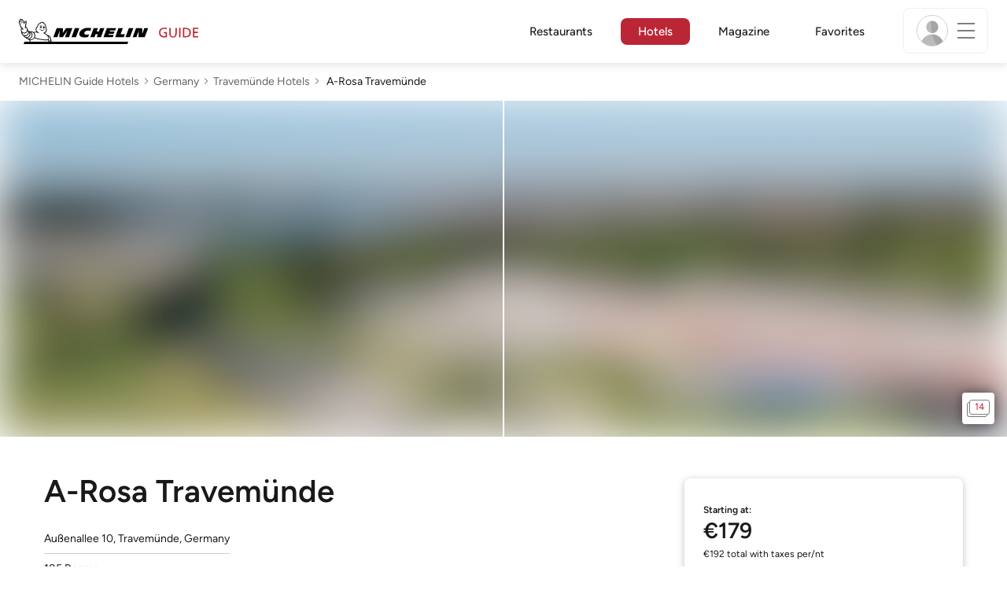

--- FILE ---
content_type: text/html;charset=utf-8
request_url: https://guide.michelin.com/at/en/hotels-stays/travemunde/a-rosa-travemunde-11310
body_size: 58123
content:

<!DOCTYPE html>
<html class="full-screen-mobile" lang="en-AT" dir="">
<head>
    <meta charset="utf-8">
    <meta name="viewport" content="width=device-width, initial-scale=1.0, user-scalable=0">
    <meta name="author" content="">
    <meta name="theme-color" content="#fff">
    <meta property="og:site_name" content="MICHELIN Guide"/>

    
    
    
    <meta itemprop="name" content="A-Rosa Travemünde - Travemünde - Book a MICHELIN Guide Hotel">
<meta property="og:title" content="A-Rosa Travemünde - Travemünde - Book a MICHELIN Guide Hotel"/>
    
    
    <meta property="og:type" content="place"/>
    <meta property="og:url" content="https://guide.michelin.com/at/en/hotels-stays/travemunde/a-rosa-travemunde-11310"/>
    
        <meta property="og:image" content="https://static.prod.r53.tablethotels.com/media/hotels/slideshow_images_staged/large/1259407.jpg"/>
        <meta itemprop="image" content="https://static.prod.r53.tablethotels.com/media/hotels/slideshow_images_staged/large/1259407.jpg"/>
    
    <meta name="description" content="Read our expert review of A-Rosa Travemünde in Travemünde, part of the MICHELIN Guide hotel selection. Book the world’s best hotels with MICHELIN Guide. Special offers. Verified guest reviews.">
<meta property="og:description" content="Read our expert review of A-Rosa Travemünde in Travemünde, part of the MICHELIN Guide hotel selection. Book the world’s best hotels with MICHELIN Guide. Special offers. Verified guest reviews."/>
<meta itemprop="description" content="Read our expert review of A-Rosa Travemünde in Travemünde, part of the MICHELIN Guide hotel selection. Book the world’s best hotels with MICHELIN Guide. Special offers. Verified guest reviews.">

    <meta name="layout" content="michelin_revamp"/>

    <meta name="google-site-verification" content="vFUp7XI3G-xKLevkT2qftuscMInOxirdCu0oYr7_uLM"/>
<meta name="google-site-verification" content="eZwPBJ-0r-9qysyJy_aEPti-m_vr-h_oUJy2qUR1144"/>
<meta name="branch:deeplink:$canonical_identifier" content="https://guide.michelin.com/at/en/hotels-stays/travemunde/a-rosa-travemunde-11310"/>
<meta name="apple-itunes-app" content="app-id=1541129177, app-argument=https://guide.michelin.com/at/en/hotels-stays/travemunde/a-rosa-travemunde-11310"/>

    <link rel="canonical" href="https://guide.michelin.com/at/en/hotels-stays/travemunde/a-rosa-travemunde-11310"/>
    
        <link rel="alternate"
              href="https://guide.michelin.com/ae-az/en/hotels-stays/travemunde/a-rosa-travemunde-11310"
              hreflang="en-ae">
    
        <link rel="alternate"
              href="https://guide.michelin.com/ar/es/hotels-stays/travemunde/a-rosa-travemunde-11310"
              hreflang="es-ar">
    
        <link rel="alternate"
              href="https://guide.michelin.com/at/de/hotels-stays/travemunde/a-rosa-travemunde-11310"
              hreflang="de-at">
    
        <link rel="alternate"
              href="https://guide.michelin.com/at/en/hotels-stays/travemunde/a-rosa-travemunde-11310"
              hreflang="en-at">
    
        <link rel="alternate"
              href="https://guide.michelin.com/be/fr/hotels-stays/travemunde/a-rosa-travemunde-11310"
              hreflang="fr-be">
    
        <link rel="alternate"
              href="https://guide.michelin.com/be/nl/hotels-stays/travemunde/a-rosa-travemunde-11310"
              hreflang="nl-be">
    
        <link rel="alternate"
              href="https://guide.michelin.com/br/pt_BR/hotels-stays/travemunde/a-rosa-travemunde-11310"
              hreflang="pt-br">
    
        <link rel="alternate"
              href="https://guide.michelin.com/ca/en/hotels-stays/travemunde/a-rosa-travemunde-11310"
              hreflang="en-ca">
    
        <link rel="alternate"
              href="https://guide.michelin.com/ca/fr/hotels-stays/travemunde/a-rosa-travemunde-11310"
              hreflang="fr-ca">
    
        <link rel="alternate"
              href="https://guide.michelin.com/hr/en/hotels-stays/travemunde/a-rosa-travemunde-11310"
              hreflang="en-hr">
    
        <link rel="alternate"
              href="https://guide.michelin.com/cz/en/hotels-stays/travemunde/a-rosa-travemunde-11310"
              hreflang="en-cz">
    
        <link rel="alternate"
              href="https://guide.michelin.com/dk/en/hotels-stays/travemunde/a-rosa-travemunde-11310"
              hreflang="en-dk">
    
        <link rel="alternate"
              href="https://guide.michelin.com/ae-du/en/hotels-stays/travemunde/a-rosa-travemunde-11310"
              hreflang="en-ae">
    
        <link rel="alternate"
              href="https://guide.michelin.com/es/es/hotels-stays/travemunde/a-rosa-travemunde-11310"
              hreflang="es-es">
    
        <link rel="alternate"
              href="https://guide.michelin.com/ee/en/hotels-stays/travemunde/a-rosa-travemunde-11310"
              hreflang="en-ee">
    
        <link rel="alternate"
              href="https://guide.michelin.com/fi/en/hotels-stays/travemunde/a-rosa-travemunde-11310"
              hreflang="en-fi">
    
        <link rel="alternate"
              href="https://guide.michelin.com/fr/fr/hotels-stays/travemunde/a-rosa-travemunde-11310"
              hreflang="fr-fr">
    
        <link rel="alternate"
              href="https://guide.michelin.com/de/de/hotels-stays/travemunde/a-rosa-travemunde-11310"
              hreflang="de-de">
    
        <link rel="alternate"
              href="https://guide.michelin.com/en/hotels-stays/travemunde/a-rosa-travemunde-11310"
              hreflang="en">
    
        <link rel="alternate"
              href="https://guide.michelin.com/gr/en/hotels-stays/travemunde/a-rosa-travemunde-11310"
              hreflang="en-gr">
    
        <link rel="alternate"
              href="https://guide.michelin.com/hk/zh_HK/hotels-stays/travemunde/a-rosa-travemunde-11310"
              hreflang="zh-hk">
    
        <link rel="alternate"
              href="https://guide.michelin.com/hk/en/hotels-stays/travemunde/a-rosa-travemunde-11310"
              hreflang="en-hk">
    
        <link rel="alternate"
              href="https://guide.michelin.com/hu/en/hotels-stays/travemunde/a-rosa-travemunde-11310"
              hreflang="en-hu">
    
        <link rel="alternate"
              href="https://guide.michelin.com/is/en/hotels-stays/travemunde/a-rosa-travemunde-11310"
              hreflang="en-is">
    
        <link rel="alternate"
              href="https://guide.michelin.com/it/it/hotels-stays/travemunde/a-rosa-travemunde-11310"
              hreflang="it-it">
    
        <link rel="alternate"
              href="https://guide.michelin.com/jp/ja/hotels-stays/travemunde/a-rosa-travemunde-11310"
              hreflang="ja-jp">
    
        <link rel="alternate"
              href="https://guide.michelin.com/jp/en/hotels-stays/travemunde/a-rosa-travemunde-11310"
              hreflang="en-jp">
    
        <link rel="alternate"
              href="https://guide.michelin.com/lv/en/hotels-stays/travemunde/a-rosa-travemunde-11310"
              hreflang="en-lv">
    
        <link rel="alternate"
              href="https://guide.michelin.com/lt/en/hotels-stays/travemunde/a-rosa-travemunde-11310"
              hreflang="en-lt">
    
        <link rel="alternate"
              href="https://guide.michelin.com/lu/fr/hotels-stays/travemunde/a-rosa-travemunde-11310"
              hreflang="fr-lu">
    
        <link rel="alternate"
              href="https://guide.michelin.com/mo/zh_HK/hotels-stays/travemunde/a-rosa-travemunde-11310"
              hreflang="zh-mo">
    
        <link rel="alternate"
              href="https://guide.michelin.com/mo/en/hotels-stays/travemunde/a-rosa-travemunde-11310"
              hreflang="en-mo">
    
        <link rel="alternate"
              href="https://guide.michelin.com/my/en/hotels-stays/travemunde/a-rosa-travemunde-11310"
              hreflang="en-my">
    
        <link rel="alternate"
              href="https://guide.michelin.com/mt/en/hotels-stays/travemunde/a-rosa-travemunde-11310"
              hreflang="en-mt">
    
        <link rel="alternate"
              href="https://guide.michelin.com/mx/es/hotels-stays/travemunde/a-rosa-travemunde-11310"
              hreflang="es-mx">
    
        <link rel="alternate"
              href="https://guide.michelin.com/nl/nl/hotels-stays/travemunde/a-rosa-travemunde-11310"
              hreflang="nl-nl">
    
        <link rel="alternate"
              href="https://guide.michelin.com/no/en/hotels-stays/travemunde/a-rosa-travemunde-11310"
              hreflang="en-no">
    
        <link rel="alternate"
              href="https://guide.michelin.com/pl/en/hotels-stays/travemunde/a-rosa-travemunde-11310"
              hreflang="en-pl">
    
        <link rel="alternate"
              href="https://guide.michelin.com/pt/pt_PT/hotels-stays/travemunde/a-rosa-travemunde-11310"
              hreflang="pt-pt">
    
        <link rel="alternate"
              href="https://guide.michelin.com/qa/en/hotels-stays/travemunde/a-rosa-travemunde-11310"
              hreflang="en-qa">
    
        <link rel="alternate"
              href="https://guide.michelin.com/ie/en/hotels-stays/travemunde/a-rosa-travemunde-11310"
              hreflang="en-ie">
    
        <link rel="alternate"
              href="https://guide.michelin.com/rs/en/hotels-stays/travemunde/a-rosa-travemunde-11310"
              hreflang="en-rs">
    
        <link rel="alternate"
              href="https://guide.michelin.com/sg/en/hotels-stays/travemunde/a-rosa-travemunde-11310"
              hreflang="en-sg">
    
        <link rel="alternate"
              href="https://guide.michelin.com/sg/zh_CN/hotels-stays/travemunde/a-rosa-travemunde-11310"
              hreflang="zh-sg">
    
        <link rel="alternate"
              href="https://guide.michelin.com/si/en/hotels-stays/travemunde/a-rosa-travemunde-11310"
              hreflang="en-si">
    
        <link rel="alternate"
              href="https://guide.michelin.com/se/en/hotels-stays/travemunde/a-rosa-travemunde-11310"
              hreflang="en-se">
    
        <link rel="alternate"
              href="https://guide.michelin.com/ch/fr/hotels-stays/travemunde/a-rosa-travemunde-11310"
              hreflang="fr-ch">
    
        <link rel="alternate"
              href="https://guide.michelin.com/ch/de/hotels-stays/travemunde/a-rosa-travemunde-11310"
              hreflang="de-ch">
    
        <link rel="alternate"
              href="https://guide.michelin.com/ch/it/hotels-stays/travemunde/a-rosa-travemunde-11310"
              hreflang="it-ch">
    
        <link rel="alternate"
              href="https://guide.michelin.com/tw/zh_TW/hotels-stays/travemunde/a-rosa-travemunde-11310"
              hreflang="zh-tw">
    
        <link rel="alternate"
              href="https://guide.michelin.com/tw/en/hotels-stays/travemunde/a-rosa-travemunde-11310"
              hreflang="en-tw">
    
        <link rel="alternate"
              href="https://guide.michelin.com/th/th/hotels-stays/travemunde/a-rosa-travemunde-11310"
              hreflang="th-th">
    
        <link rel="alternate"
              href="https://guide.michelin.com/th/en/hotels-stays/travemunde/a-rosa-travemunde-11310"
              hreflang="en-th">
    
        <link rel="alternate"
              href="https://guide.michelin.com/ph/en/hotels-stays/travemunde/a-rosa-travemunde-11310"
              hreflang="en-ph">
    
        <link rel="alternate"
              href="https://guide.michelin.com/gb/en/hotels-stays/travemunde/a-rosa-travemunde-11310"
              hreflang="en-gb">
    
        <link rel="alternate"
              href="https://guide.michelin.com/us/en/hotels-stays/travemunde/a-rosa-travemunde-11310"
              hreflang="en-us">
    
        <link rel="alternate"
              href="https://guide.michelin.com/vn/en/hotels-stays/travemunde/a-rosa-travemunde-11310"
              hreflang="en-vn">
    


    <title>A-Rosa Travemünde - Travemünde - Book a MICHELIN Guide Hotel</title>
    <link rel="icon" type="image/png" href="https://guide.michelin.com/assets/favicon-45e15df562e54b4bdb27aa42ec1e03b7.png" sizes="48x53">
<link rel="apple-touch-icon" href="https://guide.michelin.com/assets/apple-touch-icon-e74a704c6e3aec3c201ebde35d97da6e.png">
<link rel="manifest" href="/manifest.webmanifest">


    
        

    

    
    
        <link rel="stylesheet" href="https://guide.michelin.com/assets/web/app.hotel-ecdf7b41e1c9809a1e98089f2e95c061.css"/>
    
    <noscript>
        <link rel="stylesheet" href="https://guide.michelin.com/assets/web/frontend/noscript-e23f3d5b4badcb723584ff6d85a2cd7e.css"/>
    </noscript>

    <!-- Global JS variables start -->
    <script type="text/javascript">
        window.ENVIRONMENT = 'PRODUCTION';
        window.GTM_ENVIRONMENT = 'Prod';
        window.dataLayer = window.dataLayer || [];
        window.dLayer = window.dLayer || {};
    </script>
    <!-- Global JS variables end -->

    

    

    
    <!-- Start Didomi -->
    
        <script type="text/javascript">
            window.didomiConfig = {"notice":{}};
            if (typeof window.didomiConfig.notice !== 'undefined') {
                window.didomiConfig.notice.enable = true;

                
                Object.assign(window.didomiConfig.notice, {"closeOnScroll":true,"closeOnScrollThreshold":10,"closeOnScrollThresholdType":"percent","closeOnClick":true});
                
            }
        </script>
    

    
        <script type="text/javascript">(function(){function i(e){if(!window.frames[e]){if(document.body&&document.body.firstChild){var t=document.body;var n=document.createElement("iframe");n.style.display="none";n.name=e;n.title=e;t.insertBefore(n,t.firstChild)}else{setTimeout(function(){i(e)},5)}}}function e(n,o,r,f,s){function e(e,t,n,i){if(typeof n!=="function"){return}if(!window[o]){window[o]=[]}var a=false;if(s){a=s(e,i,n)}if(!a){window[o].push({command:e,version:t,callback:n,parameter:i})}}e.stub=true;e.stubVersion=2;function t(i){if(!window[n]||window[n].stub!==true){return}if(!i.data){return}var a=typeof i.data==="string";var e;try{e=a?JSON.parse(i.data):i.data}catch(t){return}if(e[r]){var o=e[r];window[n](o.command,o.version,function(e,t){var n={};n[f]={returnValue:e,success:t,callId:o.callId};if(i.source){i.source.postMessage(a?JSON.stringify(n):n,"*")}},o.parameter)}}if(typeof window[n]!=="function"){window[n]=e;if(window.addEventListener){window.addEventListener("message",t,false)}else{window.attachEvent("onmessage",t)}}}e("__tcfapi","__tcfapiBuffer","__tcfapiCall","__tcfapiReturn");i("__tcfapiLocator")})();</script>
    
    <script type="text/javascript">(function(){(function(e,i,o){var n=document.createElement("link");n.rel="preconnect";n.as="script";var t=document.createElement("link");t.rel="dns-prefetch";t.as="script";var r=document.createElement("script");r.id="spcloader";r.type="text/javascript";r["async"]=true;r.charset="utf-8";window.didomiConfig=window.didomiConfig||{};window.didomiConfig.sdkPath=window.didomiConfig.sdkPath||o||"https://sdk.privacy-center.org/";const d=window.didomiConfig.sdkPath;var a=d+e+"/loader.js?target_type=notice&target="+i;if(window.didomiConfig&&window.didomiConfig.user){var c=window.didomiConfig.user;var s=c.country;var f=c.region;if(s){a=a+"&country="+s;if(f){a=a+"&region="+f}}}n.href=d;t.href=d;r.src=a;var m=document.getElementsByTagName("script")[0];m.parentNode.insertBefore(n,m);m.parentNode.insertBefore(t,m);m.parentNode.insertBefore(r,m)})("dc737c7b-2d4e-404e-860c-31cff0a656ec","7n9yqEaN")})();</script>
    <!-- End Didomi -->


    <script type="text/javascript">

    window.LS_KEY_PLUS_MEMBER = 'plus_member';
    window.LS_KEY_AUTH_TYPE = 'auth_type';
    window.LS_KEY_EMAIL = 'user_email';
    window.LS_PRO_AGENT = 'pro_agent';
    window.AUTH_TYPE_CODE = {
        local: 1,
        google: 2,
        apple: 3
    };
    var AUTH_ACCOUNT_TYPES = {
        email: 'email',
        socialApple: 'social-apple',
        socialGoogle: 'social-google',
        socialFacebook: 'social-facebook'
    };
    window.sessionStorageKeys = {
        beenThereModal: 'been_there_modal_shown',
        beenThereHotelModal: 'been_there_hotel_modal_shown',
        userProfile: 'user_profile'
    };

    window.localStorageKeys = {
        profileImage: 'profile_image'
    };

    /**
     * Parses auth token
     * @param token the auth token
     * @returns {any}
     */
    var parseAuthToken = function (token) {
        var base64Url = token.split('.')[1];
        var base64 = base64Url.replace(/-/g, '+').replace(/_/g, '/');
        var jsonPayload = decodeURIComponent(atob(base64).split('').map(function (c) {
            return '%' + ('00' + c.charCodeAt(0).toString(16)).slice(-2);
        }).join(''));

        return JSON.parse(jsonPayload);
    };

    /**
     * Gets auth data
     * @returns {{}|{token: *, user_id: *}}
     */
    var getAuthData = function () {
        try {
            var _token = localStorage.getItem("auth_token");
            var authPayload = parseAuthToken(_token);
            return {
                token: _token,
                user_id: authPayload.user_id,
                customer_id: authPayload.customer_id
            };
        } catch (e) {
            // noop
        }
        return {};
    };

    /**
     * Gets saved tablet plus info
     * @returns {{isPlusMember: boolean, isPlusMemberExpired: boolean, isTrialAvailable: boolean}}
     */
    var getSavedTabletPlus = function () {
        var _plus = {isPlusMember: false, isPlusMemberExpired: false, isTrialAvailable: true};
        if (!window.IS_SIGNED_IN) return _plus;
        try {
            var membershipStatusString = localStorage.getItem(window.LS_KEY_PLUS_MEMBER);
            if (!membershipStatusString) {
                // Backward compatibility
                _plus.isTrialAvailable = localStorage.getItem("is_plus_member") === '1';
                return _plus;
            }

            var currentDateUnix = new Date().getTime();
            var membershipStatus = JSON.parse(atob(membershipStatusString));
            _plus.isTrialAvailable = membershipStatus.isTrialAvailable;
            _plus.isPlusMember = membershipStatus.isPlusMember && currentDateUnix <= membershipStatus.expiryDate;
            _plus.isPlusMemberExpired = membershipStatus.isPlusMemberExpired || (membershipStatus.isPlusMember && currentDateUnix > membershipStatus.expiryDate);
        } catch (e) {
            // noop
        }
        return _plus;
    };

    /**
     * Checks if the user is pro agent
     * @returns {boolean}
     */
    var getProAgent = function () {
        try {
            var proAgentStatus = localStorage.getItem(window.LS_PRO_AGENT);
            return JSON.parse(atob(proAgentStatus));
        } catch (e) {
            // noop
        }
        return false;
    };

    /**
     * Get user profile in session storage
     * @return user profile object
     */
    var getUserProfile = function () {
        var _userProfileStorage = sessionStorage.getItem(window.sessionStorageKeys.userProfile);
        if (!_userProfileStorage) return null;
        try {
            var _atobProfile = atob(_userProfileStorage);
            var _userProfileObject = JSON.parse(decodeURIComponent(_atobProfile));
            if (_userProfileObject && _userProfileObject.hasOwnProperty("expires_in")) {
                var date = new Date();
                if (date.getTime() < _userProfileObject.expires_in) {
                    return {
                        firstName: _userProfileObject.firstName,
                        lastName: _userProfileObject.lastName,
                        isStaff: _userProfileObject.isStaff,
                        plusStartDate: _userProfileObject.plusStartDate,
                        plusExpiryDate: _userProfileObject.plusExpiryDate
                    };
                } else {
                    sessionStorage.removeItem(window.sessionStorageKeys.userProfile);
                }
            }
        } catch (e) {
            // noop
        }
        return null;
    };

    /**
     * Gets user account type
     * @param authType the auth type code
     * @returns {string}
     */
    var getUserType = function (authType) {
        var type = AUTH_ACCOUNT_TYPES.email;
        try {
            authType = parseInt(authType);
            if (authType === AUTH_TYPE_CODE.apple) {
                type = AUTH_ACCOUNT_TYPES.socialApple;
            } else if (authType === AUTH_TYPE_CODE.google) {
                type = AUTH_ACCOUNT_TYPES.socialGoogle;
            }
        } catch (e) {
            // noop
        }
        return type;
    };

    /**
     * Validates if the input contains only alphabetic characters and spaces.
     * @param {string} text - Input string to check.
     * @returns {boolean} True if valid, false otherwise.
     */
    var validateAlphabetic = function (text) {
        return !text.match(/(\p{Emoji_Presentation}|\p{Extended_Pictographic})/gu);
    };

    /**
     * Validate password with rule min 10 characters, at least 1 uppercase, at least 1 lowercase, at least 1 number and at least 1 special character.
     * @param password the password string
     * @returns {*}
     */
    var validatePassword = function (password) {
        if (!password || password.length === 0) return false;
        var pattern = /^(?=.*[A-Z])(?=.*[a-z])(?=.*\d)(?=.*[\p{P}\p{S}])[A-Za-z\d\p{P}\p{S}]{10,}$/u;
        return password.match(pattern);
    };

    /**
     * Get user email in local storage (expiry period 30 days)
     * @return user email object
     */
    var getUserEmailLocalStorage = function () {
        var _userEmailStorage = localStorage.getItem(window.LS_KEY_EMAIL);
        if (!_userEmailStorage) return {};
        try {
            return JSON.parse(atob(_userEmailStorage));
        } catch (e) {
            // Fallback for the non-encrypted
            return JSON.parse(_userEmailStorage);
        }
    };

    /**
     * Gets registered email in local storage
     * @returns {string|null} registered email
     */
    var registeredEmail = function () {
        var value = getUserEmailLocalStorage();
        if (!value || !value.email) return null;
        if (value.expires_in && new Date().getTime() < Number(value.expires_in)) {
            return value.email;
        } else if (value.expires_in) {
            localStorage.removeItem(window.LS_KEY_EMAIL);
        }
        return null;
    };

    var _authData = getAuthData();
    window.USER_ID = _authData && _authData.user_id ? String(_authData.user_id) : null;
    window.CUSTOMER_ID = _authData && _authData.customer_id ? String(_authData.customer_id) : null;
    window.IS_SIGNED_IN = window.USER_ID && window.USER_ID.length > 0;

    var _savedPlus = getSavedTabletPlus();
    window.IS_PLUS_MEMBER = _savedPlus.isPlusMember;
    window.IS_PLUS_MEMBER_EXPIRED = _savedPlus.isPlusMemberExpired;
    window.PLUS_TRIAL_AVAILABLE = _savedPlus.isTrialAvailable;
    window.USER_TYPE = getUserType(localStorage.getItem(window.LS_KEY_AUTH_TYPE));
    window.USER_PROFILE = getUserProfile();
    window.USER_PRO_AGENT = getProAgent();

</script>


    
<script type="text/javascript">

    window.GTM_ENVIRONMENT = window.GTM_ENVIRONMENT || 'Dev';
    window.DTM_LANGUAGE = 'en';
    window.DTM_CATEGORY = 'hotel.datasheet';
    window.DTM_CATEGORY_ABOUT = 'edito.about-us';
    window.DTM_GUIDE = 'Austria';
    window.DTM_COUNTRY = 'at';
    window.DTM_SITE = 'Austria';
    window.DTM_USER_ISO3_COUNTRY = 'USA';

    function getGlobalTracking() {
        var _data = {
            environment: window.GTM_ENVIRONMENT,
            language: window.DTM_LANGUAGE,
            category: window.DTM_CATEGORY,
            guide: window.DTM_GUIDE,
            custom_event_timestamp: new Date().getTime(),
            USER_COUNTRY_ISO3_tech: window.DTM_USER_ISO3_COUNTRY,
            mobile_app: 'False'
        };

        if (window.DTM_CATEGORY !== window.DTM_CATEGORY_ABOUT) {
            // Based on the old spec, there is no country field in about page
            _data.country = window.DTM_COUNTRY;
        }
        if (!window.IS_ACCOUNT_DISABLED) {
            _data.isSignedIn = !!window.IS_SIGNED_IN;
            _data.isTabletPlusMember = !!window.IS_PLUS_MEMBER;
            _data.plus_trial_eligible = !!window.PLUS_TRIAL_AVAILABLE;
            if (window.IS_SIGNED_IN) {
                _data.user_id = window.USER_ID;
                _data.customer_id = window.CUSTOMER_ID;
                _data.user_type = window.USER_TYPE;
            }
        }
        return _data;
    }

    function getEcommerceGlobalTracking() {
        return {
            custom_event_timestamp: new Date().getTime(),
            email: registeredEmail(),
            firstname: window.USER_PROFILE && window.USER_PROFILE.firstName ? window.USER_PROFILE.firstName : '',
            lastname: window.USER_PROFILE && window.USER_PROFILE.lastName ? window.USER_PROFILE.lastName : ''
        };
    }

    var _globalTd = getGlobalTracking();
    Object.keys(_globalTd).forEach(function(key) {
      dLayer[key] = _globalTd[key];
    });
    dLayer['event'] = 'Country.' + window.DTM_SITE + '.' + window.DTM_LANGUAGE;


    
        dLayer['region'] = 'Schleswig-Holstein';
        dLayer['city'] = 'Travemünde';
        dLayer['id'] = '11310';
        dLayer['hotel_name'] = 'A-Rosa Travemünde';
        dLayer['price'] = 'none';
        dLayer['hotel_country'] = 'de';
        dLayer['distinction'] = 'selected';
        dLayer['is_plus'] = 'false';
        dLayer['hotel_id'] = '117678';
    
    dLayer['staydates'] = ',';
    dLayer['occupancy'] = '1';
    dLayer['rooms'] = '1';
    dLayer['num_adults'] = '1';
    dLayer['num_children'] = '0';

    window.dataLayer = window.dataLayer || [];
    
        window.dataLayer.push(dLayer);
    

</script>


    

    <!-- Google Tag Manager -->
    <script>(function(w,d,s,l,i){w[l]=w[l]||[];w[l].push({'gtm.start':
            new Date().getTime(),event:'gtm.js'});var f=d.getElementsByTagName(s)[0],
        j=d.createElement(s),dl=l!='dataLayer'?'&l='+l:'';j.async=true;j.src=
        'https://www.googletagmanager.com/gtm.js?id='+i+dl;f.parentNode.insertBefore(j,f);
    })(window,document,'script','dataLayer','GTM-NND8XGT');</script>
    <!-- End Google Tag Manager -->


    

    <script type="didomi/javascript" data-vendor="c:branch-V2dEBRxJ">
        // load Branch
        (function(b,r,a,n,c,h,_,s,d,k){if(!b[n]||!b[n]._q){for(;s<_.length;)c(h,_[s++]);d=r.createElement(a);d.async=1;d.src="https://cdn.branch.io/branch-latest.min.js";k=r.getElementsByTagName(a)[0];k.parentNode.insertBefore(d,k);b[n]=h}})(window,document,"script","branch",function(b,r){b[r]=function(){b._q.push([r,arguments])}},{_q:[],_v:1},"addListener banner closeBanner closeJourney data deepview deepviewCta first init link logout removeListener setBranchViewData setIdentity track trackCommerceEvent logEvent disableTracking getBrowserFingerprintId crossPlatformIds lastAttributedTouchData setAPIResponseCallback qrCode setRequestMetaData setAPIUrl getAPIUrl setDMAParamsForEEA".split(" "), 0);
        // init Branch
        branch.init('key_live_nk4zIsLRmj2yggvOK1GcFjoorznRXtvj', function (err, data) {
            if (!err) {
                window.BRANCH_INIT = true;
            } else {
                console.error('Branch initialization error:', err);
            }
        });
    </script>


    


    

    <script type="didomi/javascript" data-vendor="c:microsoft-analytics">
        (function(c,l,a,r,i,t,y){
            c[a]=c[a]||function(){(c[a].q=c[a].q||[]).push(arguments)};
            t=l.createElement(r);t.async=1;t.src="https://www.clarity.ms/tag/"+i;
            y=l.getElementsByTagName(r)[0];y.parentNode.insertBefore(t,y);
        })(window, document, "clarity", "script", "rk0nb4r2j8");
    </script>


</head>
<body class="lang-en" data-accept-cookie-url="/at/en/public-rest/acceptCookie" data-accept-kameleoon-url="/at/en/public-rest/acceptKameleoon" data-accept-cj-url="/at/en/public-rest/acceptCj" data-category="hotel.datasheet" data-country="at" data-guide="Austria">




    <!-- Google Tag Manager (noscript) -->
    <noscript><iframe src="https://www.googletagmanager.com/ns.html?id=GTM-NND8XGT"
                      height="0" width="0" style="display:none;visibility:hidden"></iframe></noscript>
    <!-- End Google Tag Manager (noscript) -->





<!--[if lt IE 10]>
  <p class="browserupgrade">You are using an <strong>outdated</strong> browser. Please upgrade your browser to improve your experience.</p>
<![endif]-->


<!-- Start Navbar -->
<header class="header-wrapper js-navbar">
<nav class="d-flex header js-header">
    <!-- Start Logo -->
    <div class="header__logo">
        <a href="/at/en"
           aria-label="Go to Homepage">
            <img src="https://guide.michelin.com/assets/images/michelin-guide-logo-dark-3a2375154bf280f461bfdf04fdc8519f.svg"
                 width="237" height="42" alt="MICHELIN Guide">
        </a>
    </div>

    <!-- Start Menu -->
    <div class="header__nav">
    
        <div class="header__menu">
            <ul class="header__menu--list">
                <li class="item ">
                    
                        <a href="/at/en/restaurants"
                            class="link js-dtm-link"
                            data-event="Menu.restaurants"
                            data-category="hotel.datasheet"
                            data-country="at"
                            data-guide="Austria" data-dtm-redirection-to="/at/en/restaurants"
                            >
                            Restaurants
                        </a>
                </li>
                
                    <li class="item active">
                        
                            <a href="/at/en/hotels"
                                class="link js-dtm-link"
                                data-event="Menu.hotels"
                                data-category="hotel.datasheet"
                                data-country="at"
                                data-guide="Austria"
                                data-dtm-redirection-to="/at/en/hotels"
                                aria-current=&quot;page&quot;>
                                    Hotels
                        </a>
                    </li>
                
                
                <li class="item ">
                    
                    <a href="/at/en/articles"
                        class="link js-dtm-link"
                        data-event="Menu.magazine"
                        data-category="hotel.datasheet"
                        data-country="at"
                        data-guide="Austria"
                        data-dtm-redirection-to="/at/en/articles"
                        >
                            Magazine
                    </a>
                </li>
                
                <li class="item ">
                    
                    <a href="/at/en/restaurantlist"
                        class="link js-dtm-link"
                        data-event="Menu.favorites"
                        data-category="hotel.datasheet"
                        data-country="at"
                        data-dtm-redirection-to="/at/en/restaurantlist"
                        >
                            Favorites
                    </a>
                </li>
                
            </ul>
        </div>
    
    </div>
    <!-- Start Menu -->

    <!-- Start Toggle Account Menu -->
    <div class="header__account">
        <button class="header__account--button js-open-menubar js-dtm-link" type="button" aria-label="Menu"
                data-event="Menu.menu"
                data-category="hotel.datasheet"
                data-country="at"
                data-guide="Austria">
            
                <img src="https://guide.michelin.com/assets/images/icons/michelin-default-profile-image-3ee14e19410e06fe343151d6631ad6c1.png" alt="" class="image-round js-img-profile-menu" data-default-value="https://guide.michelin.com/assets/images/icons/michelin-default-profile-image-3ee14e19410e06fe343151d6631ad6c1.png"/>
            
            <span class="header__account--button-icon">
                <i class="burger-menu"></i>
            </span>
        </button>
    </div>
    <!-- End Toggle Account Menu -->
</nav>

</header>
<!-- End Navbar -->

<!-- Start Menu List Item -->
<div class="menubar js-menubar">
    <div class="menubar-wrapper">
        <div class="menubar-content">
            <ul class="menubar-content--list js-menu__container">
                
                
                    
                        
                        <li class="menubar-content--list-item">
                            <a class="link js-dtm-link"
                               href="/at/en/restaurants"
                               target="_self" 
                               data-event="Menu.restaurants.burger"
                               data-category="hotel.datasheet"
                               data-country="at"
                               data-guide="Austria"
                               data-dtm-redirection-to="/at/en/restaurants">Restaurants</a>
                        </li>
                        
                    
                
                    
                        
                        <li class="menubar-content--list-item">
                            <a class="link js-dtm-link"
                               href="/at/en/hotels"
                               target="_self" 
                               data-event="Menu.hotels.burger"
                               data-category="hotel.datasheet"
                               data-country="at"
                               data-guide="Austria"
                               data-dtm-redirection-to="/at/en/hotels">Hotels</a>
                        </li>
                        
                    
                
                    
                        
                        <li class="menubar-content--list-item">
                            <a class="link js-dtm-link"
                               href="/at/en/member-program/becomeamember"
                               target="_self" 
                               data-event="Menu.plus.burger"
                               data-category="hotel.datasheet"
                               data-country="at"
                               data-guide="Austria"
                               data-dtm-redirection-to="/at/en/member-program/becomeamember">MICHELIN Guide Plus</a>
                        </li>
                        
                    
                
                    
                        
                        <li class="menubar-content--list-item">
                            <a class="link js-dtm-link"
                               href="/at/en/articles"
                               target="_self" 
                               data-event="Menu.magazine.burger"
                               data-category="hotel.datasheet"
                               data-country="at"
                               data-guide="Austria"
                               data-dtm-redirection-to="/at/en/articles">Magazine</a>
                        </li>
                        
                    
                
                    
                        
                        <li class="menubar-content--list-item">
                            <a class="link js-dtm-link"
                               href="/at/en/restaurantlist"
                               target="_self" 
                               data-event="Menu.favorites.burger"
                               data-category="hotel.datasheet"
                               data-country="at"
                               data-guide="Austria"
                               data-dtm-redirection-to="/at/en/restaurantlist">My Favorites</a>
                        </li>
                        
                    
                
                    
                        
                        <li class="menubar-content--list-item">
                            <a class="link js-dtm-link"
                               href="https://intercom.help/michelin-guide-contact-us/en/"
                               target="_blank" rel="nofollow noopener"
                               data-event="Menu.contact.burger"
                               data-category="hotel.datasheet"
                               data-country="at"
                               data-guide="Austria"
                               data-dtm-redirection-to="https://intercom.help/michelin-guide-contact-us/en/">Contact us</a>
                        </li>
                        
                    
                
                    
                        
                        <li class="menubar-content--list-item">
                            <a class="link js-dtm-link"
                               href="https://guide.michelin.com/at/en/take-advantage-of-the-privileged-partnership-between-the-michelin-guide-thefork-and-tripadvisor-at"
                               target="_blank" rel="nofollow noopener"
                               data-event="Menu.bookingpartnerpage.burger"
                               data-category="hotel.datasheet"
                               data-country="at"
                               data-guide="Austria"
                               data-dtm-redirection-to="https://guide.michelin.com/at/en/take-advantage-of-the-privileged-partnership-between-the-michelin-guide-thefork-and-tripadvisor-at">TheFork preferred partnership</a>
                        </li>
                        
                    
                
                    
                        
                        <li class="menubar-content--list-item">
                            <a class="link js-dtm-link"
                               href="https://www.theforkmanager.com/en/landing-page/michelinxtheforkmanager?cc=michelin-referral&amp;SFCID=7011v0000017LemAAE&amp;ps=Partnership%20Michelin"
                               target="_blank" rel="nofollow noopener"
                               data-event="Menu.bookingpartnerwebsite.burger"
                               data-category="hotel.datasheet"
                               data-country="at"
                               data-guide="Austria"
                               data-dtm-redirection-to="https://www.theforkmanager.com/en/landing-page/michelinxtheforkmanager?cc=michelin-referral&amp;SFCID=7011v0000017LemAAE&amp;ps=Partnership%20Michelin">TheFork partner restaurants</a>
                        </li>
                        
                    
                
                <li class="menubar-content--list-item list-separator"></li>
                <li class="menubar-content--list-item">
                    <span class="d-flex">
                        <a class="link link-icon js-menu__display-setting" href="#" data-toggle="modal" data-target="#selection-modal">
                            
                            <i class="icon map-marker"></i>
                            Austria - English
                             - EUR
                        </a>
                    </span>
                </li>
            </ul>
        </div>
    </div>
</div>
<!-- End Menu List Item -->


<main class="">

    

<div class="wrap-breadcrumb">
    <ol class="breadcrumb"><li class="breadcrumb-item"><a href="/at/en/hotels?arr=&dep=&nA=&nC=&nR=">MICHELIN Guide Hotels</a></li><li class="breadcrumb-item"><a href="/at/en/hotels-stays/germany?arr=&dep=&nA=&nC=&nR=">Germany</a></li><li class="breadcrumb-item"><a href="/at/en/hotels-stays/travemunde?arr=&dep=&nA=&nC=&nR=">Travemünde Hotels</a></li><li class="breadcrumb-item active"><span aria-current="page">
        A-Rosa Travemünde
    </span></li></ol>
</div>

<!-- Start Masthead -->
<div class="masthead masthead__gallery js-masthead-gallery">
    <div class="masthead__gallery-wrapper js-gallery-wrapper">
        <button type="button" class="masthead__gallery-open js-gallery-button" data-toggle="modal"
                data-target="#galleryPopupMasthead">
            <span class="masthead__gallery-open--number">14</span>
            <span class="masthead__gallery-open--base"></span>
        </button>

        <div class="masthead__gallery-image js-bg-blur" data-bg="https://static.prod.r53.tablethotels.com/media/hotels/slideshow_images_staged/large/1259407.jpg">
            
                <div class="masthead__gallery-image-item lazy"
                     data-bg="https://static.prod.r53.tablethotels.com/media/hotels/slideshow_images_staged/large/1259407.jpg"
                     data-toggle="modal" data-target="#galleryPopupMasthead" data-index="0"
                     data-image-id="1259407"
                     data-category="hotel.datasheet"
                     data-guide="Austria"
                     data-country="at">
                    <noscript><img src="https://static.prod.r53.tablethotels.com/media/hotels/slideshow_images_staged/large/1259407.jpg" alt=""/></noscript>
                </div>
            
                <div class="masthead__gallery-image-item lazy"
                     data-bg="https://static.prod.r53.tablethotels.com/media/hotels/slideshow_images_staged/large/1259408.jpg"
                     data-toggle="modal" data-target="#galleryPopupMasthead" data-index="1"
                     data-image-id="1259408"
                     data-category="hotel.datasheet"
                     data-guide="Austria"
                     data-country="at">
                    <noscript><img src="https://static.prod.r53.tablethotels.com/media/hotels/slideshow_images_staged/large/1259408.jpg" alt=""/></noscript>
                </div>
            
                <div class="masthead__gallery-image-item lazy"
                     data-bg="https://static.prod.r53.tablethotels.com/media/hotels/slideshow_images_staged/large/1259409.jpg"
                     data-toggle="modal" data-target="#galleryPopupMasthead" data-index="2"
                     data-image-id="1259409"
                     data-category="hotel.datasheet"
                     data-guide="Austria"
                     data-country="at">
                    <noscript><img src="https://static.prod.r53.tablethotels.com/media/hotels/slideshow_images_staged/large/1259409.jpg" alt=""/></noscript>
                </div>
            
        </div>
    </div>
</div>
<!-- End Masthead -->

<div class="restaurant-details">
    <div class="container container-data-sheet js-hotel__main_container" data-id="11310"
         data-hotel-id="117678" data-on-request="0"
         data-is-bookable="true"
         data-availability-calendar="false">
        <div class="row">
            <div class="col-xl-4 order-xl-8 col-lg-5 order-lg-7 hotelpage__booking--container restaurant-details__aside">
                <div class="hotelpage__booking js-info-rightside js-booking-sticky js-hotel__search_room_vertical">
                    <div class="js-hotel-widget-badge"></div>

                    <div class="hotelpage__booking--wrapper js-hotel__search_room_vertical_content"
                         id="hotel-book-widget">
                        <div class="loading-dots">
                            <div class="loading-dots--dot"></div>

                            <div class="loading-dots--dot"></div>

                            <div class="loading-dots--dot"></div>
                        </div>
                    </div>
                </div>
            </div>

            <div class="col-xl-8 col-lg-7 restaurant-details__components">
                <section class="section section-main">
                    <div class="data-sheet">
    <div class="row">
        <div class="col col-12 col-lg-12">
            
            <h1 class="data-sheet__title">A-Rosa Travemünde</h1>
        </div>
    </div>

    <div class="row">
        <div class="col col-12 col-lg-12">
            <div class="data-sheet__detail-info">
                <div class="data-sheet__block">
                    <div class="data-sheet__block--text">Außenallee 10, Travemünde, Germany</div>

                    <div class="data-sheet__block--text"></div>
                </div>

                <div class="data-sheet__block">
                    <div class="data-sheet__block--text">
                        185 Rooms
                    </div>

                    <div class="data-sheet__block--text">
                        Contemporary Classic &amp; Lively
                    </div>
                </div>
            </div>
        </div>
    </div>

    <div class="row">
        <div class="col col-12 col-lg-12">
            
    <div class="data-sheet__callout">
        
<button class="btn btn-outline-default btn-sm restaurant-details__likeinfo box-placeholder js-been-there-hotel"
        data-modal-type="review" data-survey-screen="HotelDetails"
        data-entity-name="hotel"
        data-pid="11310"
        data-enabled="false"
        data-country="at"
        data-guide="Austria"
        data-language="en"
        data-dtm-city="Travemünde"
        data-dtm-id="11310"
        data-dtm-region="Schleswig-Holstein"
        data-dtm-rooms="185"
        data-hotel-country="de"
        data-hotel-name="A-Rosa Travemünde"
        data-branch-description="Hotel Been There">
    <img src="https://guide.michelin.com/assets/images/icons/been-there-off-7b6502d41d601e41067706782f610f30.svg" class="love-this pl-image" alt=""/>
    <p>
        
            Visited
        
    </p>
</button>

        
<button class="btn btn-outline-default btn-sm restaurant-details__likeinfo box-placeholder js-favorite-hotel"
        
        
        data-pid="11310"
        data-enabled="false"
        data-country="at"
        data-guide="Austria"
        data-language="en"
        data-dtm-city="Travemünde"
        data-dtm-id="11310"
        data-dtm-region="Schleswig-Holstein"
        data-dtm-rooms="185"
        data-hotel-country="de"
        data-hotel-name="A-Rosa Travemünde"
        data-branch-description="Hotel Love">
    <img src="https://guide.michelin.com/assets/images/icons/love-off-bf5dec2bc6c8e1134ea7f70bdcace26e.svg" class="love-this pl-image" alt=""/>
    <p>
        
            Favorite
        
    </p>
</button>

    </div>


        </div>
    </div>
</div>

                </section>

                <section class="section section-main">
                    


                    
                        

<div class="row">
    <div class="col col-12 col-lg-12">
        <div class="data-sheet__description js-hotel__content-translate"
             lang="en">
            It’s no secret that wellness hotels have become “a thing” — the German-speaking world was way ahead of the curve on this one. But even so, they’re not all created equal. Perched on the edge of the Baltic Sea, A-Rosa Travemünde offers a two-level, 4,500-m² spa space with just about everything you could ever need to relax, including a sauna, Kneipp hydrotherapy pool, Himalaya salt sauna, ice grotto, and Turkish bath. If you’re the more active type, there’s also the beach and everything that comes with it, like sailing, surfing, and snorkeling. The bright, spacious rooms are their own form of retreat — many feature balconies with picturesque seaside views. And while A-Rosa Travemünde hosts several tempting restaurants, its main attraction is the Michelin-starred Buddenbrooks.
        </div>
    </div>
</div>

                    
                </section>

                


                <section class="section section-main">
    <div class="row data-sheet--action-button">
        <div class="col-md-12">
            <div class="filter-bar__container">
                
                    <a href="javascript:void(0)" data-toggle="modal" data-target="#hotel-amenities-modal"
                       class="btn btn-sm btn-black-border btn-round filter-icon wifi d-flex">
                        Amenities & Services
                    </a>
                

                <a href="javascript:void(0)" data-toggle="modal" data-target="#hotel-policies-modal"
                   class="btn btn-sm btn-black-border btn-round filter-icon secure d-flex">
                    Need to Know
                </a>

                
            </div>
        </div>
    </div>
</section>

                <section class="section section-main">
    <div class="row">
        <div class="col-lg-12 col-md-12">
            <div class="data-sheet__section-header">
                <h2 class="data-sheet__section-title">
                    Location
                </h2>

                <div class="data-sheet__location-info">
                    <div>A-Rosa Travemünde</div>

                    <div>Außenallee 10, Travemünde, Germany</div>

                    <div></div>
                </div>
            </div>
        </div>

        <div class="col col-12 col-lg-12">
            <div class="google-map__static google-map__default horizontal-card js-hotel-map"
                 data-lat="53.96321"
                 data-lng="10.87821"
                 data-streetview-control="false"
                 data-draggable="true"
                 data-zoom-control="true"
                 data-maptype-control="false"
                 data-clickable="true"
                 data-fullscreen-control="false"
                 data-keyboard-shortcut="true"
                 data-rotate-control="false"
                 data-scroll="false"
                 data-scale-control="false"
                 data-fit-bounds="false"
                 data-zoom-level="13"
                 data-zoom-distance="3"
                 data-map-title="Location of A-Rosa Travemünde on the map">
            </div>
        </div>
    </div>
</section>


                <div class="hotelpage__wrapper">
                    <!-- start hotel review -->
<div class="no-border box-placeholder js-hotel__reviews" data-score=""
     data-verified-label="verified_stays verified stays rated this hotel">
    <div class="hotelpage__inner" id="hotel-guest-score-review">
        <div class="row">
            <div class="col col-12">
                <div class="score__header">
                    <h2 class="pl-text">Guest Score & Reviews</h2>

                    <p class="pl-text js-hotel_review-no-verified">
                        No verified stays yet.
                    </p>

                    <p class="text--info d-none js-hotel_review-score-info-description">
                        Our 20-point scale is based on post-stay ratings from verified MICHELIN Guide guests. This feedback is important, and plays a role in helping us decide whether or not a hotel should remain in our selection.
                    </p>
                </div>
            </div>
        </div>
        
            <div class="row">
                <div class="col col-12 col-lg-8 mt-auto mb-auto">
                    <div class="desc__board pl-text">
                        Once we have enough verified reviews to compose a quality score it will appear here. The quality score helps ensure that our selection stays fresh and vital.
                    </div>
                </div>
            </div>
        
    </div>

    <div class="hotelpage__reviews d-none js-hotel__review-card-list">
    </div>
</div>
<!-- end hotel review -->

                </div>

                
                
                <div class="hotelpage__wrapper hotelpage__wrapper--top js-hotel__rooms_rates js-room-rates"
                     data-checkout-url="/at/en/hotels-stays/checkout"
                     data-max-occupancy-msg="Fits {maxGuests} people"
                     data-max-adults-msg="Fits {maxGuests} people but not more than {maxAdults} adults"
                     data-hotel-room-delimiter="or">

                    <div class="hotelpage__room-rates">
                        
    <div class="row justify-content-center" id="hotel-roomrates">
        <div class="col col-12 mb-4 mb-lg-3">
            <div class="reservation-card reservation-card--big">
                <h2>
                    Rooms & Rates
                </h2>

                
                    <p>
                        Book direct on MICHELIN Guide and feel secure with our dedicated travel specialist team ready to assist. <span class="text__width--medium">Best prices are guaranteed. Find a better rate? <a href="/at/en/contact-us">Let us know.</a></span>
                    </p>
                
            </div>
        </div>
    </div>

                        <div class="js-hotel__search_room_horizontal"></div>
                    </div>

                    <div class="hotelpage__rooms row justify-content-center">
                        <div class="col col-12 mb-4 mb-lg-3 js-hotel-booking__available-room"></div>
                    </div>
                </div>
            </div>
        </div>
    </div>
    
        <!-- Start section desktop -->
<div class="d-none d-lg-block">
    <section class="section-main hotel-withtablet__section js-restaurants-near-hotel">
        <div class="container container-data-sheet">
            <div class="section-header have-slider-nav">
                <h2 class="section__heading section__heading_title">
                    Restaurants near the hotel
                </h2>
                
                    <div class="btn-carousel hide-not-dekstop">
                        <button class="btn btn-outline-secondary btn-sm btn-carousel__link js-prev-carousel"
                                data-target="js-owl-carousel-nearby">
                            <img src="https://guide.michelin.com/assets/images/icons/icons8-arrow-left-30-5b09e45a520af07c51bf922aca8f8646.png" height="12" width="12" class="icon" alt=""/>
                        </button>
                        <button class="btn btn-outline-secondary btn-sm btn-carousel__link js-next-carousel"
                                data-target="js-owl-carousel-nearby">
                            <img src="https://guide.michelin.com/assets/images/icons/icons8-arrow-right-30-9d5442662332e910518a7337006e2f03.png" height="12" width="12" class="icon" alt=""/>
                        </button>
                    </div>
                
            </div>

            <div class="section-main-content">
                <div class="owl-mobile-fitwidth owl-card-box">
                    <div class="owl-carousel owl-theme"
                         id="js-owl-carousel-nearby"
                         data-padding="0">
                        
                        
                            <div class="item item-menu">
                                

<div class="card__menu selection-card  js-restaurant__list_item js-match-height js-map "
     data-index="" data-id="120525" data-lat="54.0007295" data-lng="10.7798458"
     data-map-pin-name="ONE_STAR" data-view="restaurant">
    <div class="card__menu-image ">
        <div class="card__menu-image--top">
            <div class="row justify-content-between">
                 
                <div class="col col-auto ml-auto align-self-top">
                    
                        <div class="love-icon pl-icon js-note-restaurant" data-pid="78167" data-enabled="false"
                             data-category="hotel.datasheet"
                             data-cooking-type="1050"
                             data-country="at"
                             data-guide="Austria"
                             data-language="en"
                             data-dtm-chef=""
                             data-dtm-city="Timmendorfer Strand"
                             data-dtm-distinction="1 star"
                             data-dtm-district=""
                             data-dtm-id="78167"
                             data-dtm-online-booking="True"
                             data-dtm-price="CAT_P04"
                             data-dtm-region="Schleswig-Holstein"
                             data-restaurant-country="de"
                             data-restaurant-name="Orangerie"
                             data-restaurant-selection="Germany"
                             data-branch-description="Restaurant Notes">
                            <img src="https://guide.michelin.com/assets/images/icons/list-clipboard-notfill-4ea68b51e32f035d17ffd84bc06e22b7.svg" class="love-this" alt=""/>
                        </div>
                        <div class="love-icon pl-icon js-been-there-restaurant" data-pid="78167" data-enabled="false"
                             data-category="hotel.datasheet"
                             data-cooking-type="1050"
                             data-country="at"
                             data-guide="Austria"
                             data-language="en"
                             data-dtm-chef=""
                             data-dtm-city="Timmendorfer Strand"
                             data-dtm-distinction="1 star"
                             data-dtm-district=""
                             data-dtm-id="78167"
                             data-dtm-online-booking="True"
                             data-dtm-price="CAT_P04"
                             data-dtm-region="Schleswig-Holstein"
                             data-restaurant-country="de"
                             data-restaurant-name="Orangerie"
                             data-restaurant-selection="Germany"
                             data-branch-description="Restaurant Been There">
                            <img src="https://guide.michelin.com/assets/images/icons/been-there-off-7b6502d41d601e41067706782f610f30.svg" class="love-this" alt=""/>
                        </div>
                        <div class="love-icon pl-icon js-favorite-restaurant" data-pid="78167" data-enabled="false"
                             data-category="hotel.datasheet"
                             data-cooking-type="1050"
                             data-country="at"
                             data-guide="Austria"
                             data-language="en"
                             data-dtm-chef=""
                             data-dtm-city="Timmendorfer Strand"
                             data-dtm-distinction="1 star"
                             data-dtm-district=""
                             data-dtm-id="78167"
                             data-dtm-online-booking="True"
                             data-dtm-price="CAT_P04"
                             data-dtm-region="Schleswig-Holstein"
                             data-restaurant-country="de"
                             data-restaurant-name="Orangerie"
                             data-restaurant-selection="Germany"
                             data-branch-description="Restaurant Love">
                            <img src="https://guide.michelin.com/assets/images/icons/love-off-bf5dec2bc6c8e1134ea7f70bdcace26e.svg" class="love-this" alt=""/>
                        </div>
                    
                </div>
            </div>
        </div>
        <div class="card__menu-image--bottom">
            <div class="row justify-content-between">
                <div class="col col-auto">
                    
                        <a href="/at/en/schleswig-holstein/timmendorfer-strand/restaurant/orangerie78167" class="info-box" target="_self" aria-label="Open Orangerie">
                            <div class="text pl-text">
                                
                                    <img src="https://guide.michelin.com/assets/images/icons/icons8-check-db69ff4bc67cdf6613fbfa68dce3433f.svg" class="icon" height="14" alt=""/>
                                    Reserve a table
                                
                            </div>
                            
                        </a>
                    
                </div>
                
                    <div class="col col-auto ml-auto">
                        <div class="icon-box pl-icon">
                            <img src="https://guide.michelin.com/assets/images/icons/hotel-image-full-5a5569f5c87472b2ff1b3591074f3dff.svg" class="lazy" data-toggle="modal" data-target="#galleryModalMasthead" data-gallery-image="https://axwwgrkdco.cloudimg.io/v7/__gmpics3__/cd26d155c79140bfafe47abe6ca92521.jpg,https://axwwgrkdco.cloudimg.io/v7/__gmpics3__/7ad223ee1a434520b97590c27700e271.jpg,https://axwwgrkdco.cloudimg.io/v7/__gmpics3__/147e944a9b4d4d56b61548965567180d.jpeg,https://axwwgrkdco.cloudimg.io/v7/__gmpics3__/b2e42d64a99341e1a1fc987c5ec76497.jpeg" data-gallery-label="Orangerie" alt=""/>
                        </div>
                    </div>
                
            </div>
        </div>
        
            
            
            
            
            <a href="/at/en/schleswig-holstein/timmendorfer-strand/restaurant/orangerie78167"
                    class="image-wrapper pl-image "
                    aria-label="Open Orangerie"
                    data-ci-bg-url="https://axwwgrkdco.cloudimg.io/v7/__gmpics3__/cd26d155c79140bfafe47abe6ca92521.jpg"
                    data-position-x="50" data-position-y="50"
                    data-image-id="7487811"
                    data-image-source="cloud_image"
                    data-category="hotel.datasheet"
                    data-guide="Austria"
                    data-country="at">
                <noscript><img src="https://axwwgrkdco.cloudimg.io/v7/__gmpics3__/cd26d155c79140bfafe47abe6ca92521.jpg" width="362" height="203" alt=""></noscript>
            </a>
        
    </div>

    <div class="flex-fill">
        <div class="card__menu-content card__menu-content--flex js-match-height-content">
            <div class="row">
                <div class="col col-12">
                    <div class="card__menu-content--distinction pl-text pl-big">
                        

                        
                        
                            <span class="distinction-icon"><img src="https://guide.michelin.com/assets/images/icons/1star-1f2c04d7e6738e8a3312c9cda4b64fd0.svg" class="michelin-award" alt=""/></span>
                        
                    </div>
                </div>
                <div class="col col-12">
                    <h3 class="card__menu-content--title pl-text pl-big js-match-height-title">
                        <a href="/at/en/schleswig-holstein/timmendorfer-strand/restaurant/orangerie78167" target="_self" aria-label="Open Orangerie">
                            Orangerie
                        </a>
                    </h3>
                </div>
            </div>

            <div class="row flex-fill">
                <div class="col col-12">
                    <div class="align-items-end js-match-height-bottom">
                        <div class="card__menu-footer--score pl-text">
                            Timmendorfer Strand, Germany
                        </div>
                        
                        <div class="card__menu-footer--score pl-text ">
                            
                                €€€€
                                ·
                            
                            
                                Classic French
                            
                            
                        </div>
                    </div>
                    
                    <div class="card__menu-footer--badgelist align-items-start js-match-height-related">
                        
                    </div>
                    
                    
                </div>
            </div>
        </div>
    </div>
    <a href="/at/en/schleswig-holstein/timmendorfer-strand/restaurant/orangerie78167" class="link" target="_self" aria-label="Open Orangerie"></a>
</div>


                            </div>
                        
                            <div class="item item-menu">
                                

<div class="card__menu selection-card  js-restaurant__list_item js-match-height js-map "
     data-index="" data-id="120482" data-lat="54.0099541" data-lng="10.7702772"
     data-map-pin-name="ONE_STAR" data-view="restaurant">
    <div class="card__menu-image ">
        <div class="card__menu-image--top">
            <div class="row justify-content-between">
                 
                <div class="col col-auto ml-auto align-self-top">
                    
                        <div class="love-icon pl-icon js-note-restaurant" data-pid="234188" data-enabled="false"
                             data-category="hotel.datasheet"
                             data-cooking-type="1052"
                             data-country="at"
                             data-guide="Austria"
                             data-language="en"
                             data-dtm-chef=""
                             data-dtm-city="Scharbeutz"
                             data-dtm-distinction="1 star"
                             data-dtm-district=""
                             data-dtm-id="234188"
                             data-dtm-online-booking="False"
                             data-dtm-price="CAT_P04"
                             data-dtm-region="Schleswig-Holstein"
                             data-restaurant-country="de"
                             data-restaurant-name="DiVa"
                             data-restaurant-selection="Germany"
                             data-branch-description="Restaurant Notes">
                            <img src="https://guide.michelin.com/assets/images/icons/list-clipboard-notfill-4ea68b51e32f035d17ffd84bc06e22b7.svg" class="love-this" alt=""/>
                        </div>
                        <div class="love-icon pl-icon js-been-there-restaurant" data-pid="234188" data-enabled="false"
                             data-category="hotel.datasheet"
                             data-cooking-type="1052"
                             data-country="at"
                             data-guide="Austria"
                             data-language="en"
                             data-dtm-chef=""
                             data-dtm-city="Scharbeutz"
                             data-dtm-distinction="1 star"
                             data-dtm-district=""
                             data-dtm-id="234188"
                             data-dtm-online-booking="False"
                             data-dtm-price="CAT_P04"
                             data-dtm-region="Schleswig-Holstein"
                             data-restaurant-country="de"
                             data-restaurant-name="DiVa"
                             data-restaurant-selection="Germany"
                             data-branch-description="Restaurant Been There">
                            <img src="https://guide.michelin.com/assets/images/icons/been-there-off-7b6502d41d601e41067706782f610f30.svg" class="love-this" alt=""/>
                        </div>
                        <div class="love-icon pl-icon js-favorite-restaurant" data-pid="234188" data-enabled="false"
                             data-category="hotel.datasheet"
                             data-cooking-type="1052"
                             data-country="at"
                             data-guide="Austria"
                             data-language="en"
                             data-dtm-chef=""
                             data-dtm-city="Scharbeutz"
                             data-dtm-distinction="1 star"
                             data-dtm-district=""
                             data-dtm-id="234188"
                             data-dtm-online-booking="False"
                             data-dtm-price="CAT_P04"
                             data-dtm-region="Schleswig-Holstein"
                             data-restaurant-country="de"
                             data-restaurant-name="DiVa"
                             data-restaurant-selection="Germany"
                             data-branch-description="Restaurant Love">
                            <img src="https://guide.michelin.com/assets/images/icons/love-off-bf5dec2bc6c8e1134ea7f70bdcace26e.svg" class="love-this" alt=""/>
                        </div>
                    
                </div>
            </div>
        </div>
        <div class="card__menu-image--bottom">
            <div class="row justify-content-between">
                <div class="col col-auto">
                    
                </div>
                
                    <div class="col col-auto ml-auto">
                        <div class="icon-box pl-icon">
                            <img src="https://guide.michelin.com/assets/images/icons/hotel-image-full-5a5569f5c87472b2ff1b3591074f3dff.svg" class="lazy" data-toggle="modal" data-target="#galleryModalMasthead" data-gallery-image="https://axwwgrkdco.cloudimg.io/v7/__gmpics3__/135c48ba2cb64774ac7ef90d8604a717.jpeg,https://axwwgrkdco.cloudimg.io/v7/__gmpics3__/3422883ffb6440e0ad159bb56cddb604.jpeg,https://axwwgrkdco.cloudimg.io/v7/__gmpics3__/5a136b7ea736445b8ecf177f0ba578ab.jpeg,https://axwwgrkdco.cloudimg.io/v7/__gmpics3__/559cae725c794e2ea72d55845e8880d2.jpeg,https://axwwgrkdco.cloudimg.io/v7/__gmpics3__/8aa1291d36c2453ea921bd0cabb12bd6.jpeg" data-gallery-label="DiVa" alt=""/>
                        </div>
                    </div>
                
            </div>
        </div>
        
            
            
            
            
            <a href="/at/en/schleswig-holstein/scharbeutz/restaurant/diva"
                    class="image-wrapper pl-image "
                    aria-label="Open DiVa"
                    data-ci-bg-url="https://axwwgrkdco.cloudimg.io/v7/__gmpics3__/135c48ba2cb64774ac7ef90d8604a717.jpeg"
                    data-position-x="50" data-position-y="50"
                    data-image-id="1250054"
                    data-image-source="cloud_image"
                    data-category="hotel.datasheet"
                    data-guide="Austria"
                    data-country="at">
                <noscript><img src="https://axwwgrkdco.cloudimg.io/v7/__gmpics3__/135c48ba2cb64774ac7ef90d8604a717.jpeg" width="362" height="203" alt=""></noscript>
            </a>
        
    </div>

    <div class="flex-fill">
        <div class="card__menu-content card__menu-content--flex js-match-height-content">
            <div class="row">
                <div class="col col-12">
                    <div class="card__menu-content--distinction pl-text pl-big">
                        

                        
                        
                            <span class="distinction-icon"><img src="https://guide.michelin.com/assets/images/icons/1star-1f2c04d7e6738e8a3312c9cda4b64fd0.svg" class="michelin-award" alt=""/></span>
                        
                    </div>
                </div>
                <div class="col col-12">
                    <h3 class="card__menu-content--title pl-text pl-big js-match-height-title">
                        <a href="/at/en/schleswig-holstein/scharbeutz/restaurant/diva" target="_self" aria-label="Open DiVa">
                            DiVa
                        </a>
                    </h3>
                </div>
            </div>

            <div class="row flex-fill">
                <div class="col col-12">
                    <div class="align-items-end js-match-height-bottom">
                        <div class="card__menu-footer--score pl-text">
                            Scharbeutz, Germany
                        </div>
                        
                        <div class="card__menu-footer--score pl-text ">
                            
                                €€€€
                                ·
                            
                            
                                Modern French
                            
                            
                        </div>
                    </div>
                    
                    <div class="card__menu-footer--badgelist align-items-start js-match-height-related">
                        
                    </div>
                    
                    
                </div>
            </div>
        </div>
    </div>
    <a href="/at/en/schleswig-holstein/scharbeutz/restaurant/diva" class="link" target="_self" aria-label="Open DiVa"></a>
</div>


                            </div>
                        
                            <div class="item item-menu">
                                

<div class="card__menu selection-card  js-restaurant__list_item js-match-height js-map "
     data-index="" data-id="119768" data-lat="53.8707261" data-lng="10.689658"
     data-map-pin-name="" data-view="restaurant">
    <div class="card__menu-image ">
        <div class="card__menu-image--top">
            <div class="row justify-content-between">
                 
                <div class="col col-auto ml-auto align-self-top">
                    
                        <div class="love-icon pl-icon js-note-restaurant" data-pid="1202947" data-enabled="false"
                             data-category="hotel.datasheet"
                             data-cooking-type="6"
                             data-country="at"
                             data-guide="Austria"
                             data-language="en"
                             data-dtm-chef=""
                             data-dtm-city="Lübeck"
                             data-dtm-distinction=""
                             data-dtm-district=""
                             data-dtm-id="1202947"
                             data-dtm-online-booking="False"
                             data-dtm-price="CAT_P03"
                             data-dtm-region="Schleswig-Holstein"
                             data-restaurant-country="de"
                             data-restaurant-name="Meilenstein"
                             data-restaurant-selection="Germany"
                             data-branch-description="Restaurant Notes">
                            <img src="https://guide.michelin.com/assets/images/icons/list-clipboard-notfill-4ea68b51e32f035d17ffd84bc06e22b7.svg" class="love-this" alt=""/>
                        </div>
                        <div class="love-icon pl-icon js-been-there-restaurant" data-pid="1202947" data-enabled="false"
                             data-category="hotel.datasheet"
                             data-cooking-type="6"
                             data-country="at"
                             data-guide="Austria"
                             data-language="en"
                             data-dtm-chef=""
                             data-dtm-city="Lübeck"
                             data-dtm-distinction=""
                             data-dtm-district=""
                             data-dtm-id="1202947"
                             data-dtm-online-booking="False"
                             data-dtm-price="CAT_P03"
                             data-dtm-region="Schleswig-Holstein"
                             data-restaurant-country="de"
                             data-restaurant-name="Meilenstein"
                             data-restaurant-selection="Germany"
                             data-branch-description="Restaurant Been There">
                            <img src="https://guide.michelin.com/assets/images/icons/been-there-off-7b6502d41d601e41067706782f610f30.svg" class="love-this" alt=""/>
                        </div>
                        <div class="love-icon pl-icon js-favorite-restaurant" data-pid="1202947" data-enabled="false"
                             data-category="hotel.datasheet"
                             data-cooking-type="6"
                             data-country="at"
                             data-guide="Austria"
                             data-language="en"
                             data-dtm-chef=""
                             data-dtm-city="Lübeck"
                             data-dtm-distinction=""
                             data-dtm-district=""
                             data-dtm-id="1202947"
                             data-dtm-online-booking="False"
                             data-dtm-price="CAT_P03"
                             data-dtm-region="Schleswig-Holstein"
                             data-restaurant-country="de"
                             data-restaurant-name="Meilenstein"
                             data-restaurant-selection="Germany"
                             data-branch-description="Restaurant Love">
                            <img src="https://guide.michelin.com/assets/images/icons/love-off-bf5dec2bc6c8e1134ea7f70bdcace26e.svg" class="love-this" alt=""/>
                        </div>
                    
                </div>
            </div>
        </div>
        <div class="card__menu-image--bottom">
            <div class="row justify-content-between">
                <div class="col col-auto">
                    
                </div>
                
                    <div class="col col-auto ml-auto">
                        <div class="icon-box pl-icon">
                            <img src="https://guide.michelin.com/assets/images/icons/hotel-image-full-5a5569f5c87472b2ff1b3591074f3dff.svg" class="lazy" data-toggle="modal" data-target="#galleryModalMasthead" data-gallery-image="https://axwwgrkdco.cloudimg.io/v7/__gmpics3__/bb4ae1c7924e4c8a8e4f127b338166b3.jpg,https://axwwgrkdco.cloudimg.io/v7/__gmpics3__/3097ecbe3e6149c6aa122a08e2705dce.jpg,https://axwwgrkdco.cloudimg.io/v7/__gmpics3__/dc3aaa9649cb47cf9c3ec4d5924d7cb6.jpg,https://axwwgrkdco.cloudimg.io/v7/__gmpics3__/58649b2ca7a2427c8e3e563785c09154.jpg,https://axwwgrkdco.cloudimg.io/v7/__gmpics3__/ffe3f0f8cdda4b5480cecf375501d9b6.jpg" data-gallery-label="Meilenstein" alt=""/>
                        </div>
                    </div>
                
            </div>
        </div>
        
            
            
            
            
            <a href="/at/en/schleswig-holstein/lubeck/restaurant/meilenstein"
                    class="image-wrapper pl-image "
                    aria-label="Open Meilenstein"
                    data-ci-bg-url="https://axwwgrkdco.cloudimg.io/v7/__gmpics3__/bb4ae1c7924e4c8a8e4f127b338166b3.jpg"
                    data-position-x="50" data-position-y="50"
                    data-image-id="5347731"
                    data-image-source="cloud_image"
                    data-category="hotel.datasheet"
                    data-guide="Austria"
                    data-country="at">
                <noscript><img src="https://axwwgrkdco.cloudimg.io/v7/__gmpics3__/bb4ae1c7924e4c8a8e4f127b338166b3.jpg" width="362" height="203" alt=""></noscript>
            </a>
        
    </div>

    <div class="flex-fill">
        <div class="card__menu-content card__menu-content--flex js-match-height-content">
            <div class="row">
                <div class="col col-12">
                    <div class="card__menu-content--distinction pl-text pl-big">
                        

                        
                        
                            
                        
                    </div>
                </div>
                <div class="col col-12">
                    <h3 class="card__menu-content--title pl-text pl-big js-match-height-title">
                        <a href="/at/en/schleswig-holstein/lubeck/restaurant/meilenstein" target="_self" aria-label="Open Meilenstein">
                            Meilenstein
                        </a>
                    </h3>
                </div>
            </div>

            <div class="row flex-fill">
                <div class="col col-12">
                    <div class="align-items-end js-match-height-bottom">
                        <div class="card__menu-footer--score pl-text">
                            Lübeck, Germany
                        </div>
                        
                        <div class="card__menu-footer--score pl-text ">
                            
                                €€€
                                ·
                            
                            
                                Contemporary
                            
                            
                        </div>
                    </div>
                    
                    <div class="card__menu-footer--badgelist align-items-start js-match-height-related">
                        
                    </div>
                    
                    
                </div>
            </div>
        </div>
    </div>
    <a href="/at/en/schleswig-holstein/lubeck/restaurant/meilenstein" class="link" target="_self" aria-label="Open Meilenstein"></a>
</div>


                            </div>
                        
                            <div class="item item-menu">
                                

<div class="card__menu selection-card  js-restaurant__list_item js-match-height js-map "
     data-index="" data-id="120931" data-lat="53.867271" data-lng="10.6921439"
     data-map-pin-name="" data-view="restaurant">
    <div class="card__menu-image ">
        <div class="card__menu-image--top">
            <div class="row justify-content-between">
                 
                <div class="col col-auto ml-auto align-self-top">
                    
                        <div class="love-icon pl-icon js-note-restaurant" data-pid="529280" data-enabled="false"
                             data-category="hotel.datasheet"
                             data-cooking-type="1065"
                             data-country="at"
                             data-guide="Austria"
                             data-language="en"
                             data-dtm-chef=""
                             data-dtm-city="Lübeck"
                             data-dtm-distinction=""
                             data-dtm-district=""
                             data-dtm-id="529280"
                             data-dtm-online-booking="True"
                             data-dtm-price="CAT_P02"
                             data-dtm-region="Schleswig-Holstein"
                             data-restaurant-country="de"
                             data-restaurant-name="Johanna Berger"
                             data-restaurant-selection="Germany"
                             data-branch-description="Restaurant Notes">
                            <img src="https://guide.michelin.com/assets/images/icons/list-clipboard-notfill-4ea68b51e32f035d17ffd84bc06e22b7.svg" class="love-this" alt=""/>
                        </div>
                        <div class="love-icon pl-icon js-been-there-restaurant" data-pid="529280" data-enabled="false"
                             data-category="hotel.datasheet"
                             data-cooking-type="1065"
                             data-country="at"
                             data-guide="Austria"
                             data-language="en"
                             data-dtm-chef=""
                             data-dtm-city="Lübeck"
                             data-dtm-distinction=""
                             data-dtm-district=""
                             data-dtm-id="529280"
                             data-dtm-online-booking="True"
                             data-dtm-price="CAT_P02"
                             data-dtm-region="Schleswig-Holstein"
                             data-restaurant-country="de"
                             data-restaurant-name="Johanna Berger"
                             data-restaurant-selection="Germany"
                             data-branch-description="Restaurant Been There">
                            <img src="https://guide.michelin.com/assets/images/icons/been-there-off-7b6502d41d601e41067706782f610f30.svg" class="love-this" alt=""/>
                        </div>
                        <div class="love-icon pl-icon js-favorite-restaurant" data-pid="529280" data-enabled="false"
                             data-category="hotel.datasheet"
                             data-cooking-type="1065"
                             data-country="at"
                             data-guide="Austria"
                             data-language="en"
                             data-dtm-chef=""
                             data-dtm-city="Lübeck"
                             data-dtm-distinction=""
                             data-dtm-district=""
                             data-dtm-id="529280"
                             data-dtm-online-booking="True"
                             data-dtm-price="CAT_P02"
                             data-dtm-region="Schleswig-Holstein"
                             data-restaurant-country="de"
                             data-restaurant-name="Johanna Berger"
                             data-restaurant-selection="Germany"
                             data-branch-description="Restaurant Love">
                            <img src="https://guide.michelin.com/assets/images/icons/love-off-bf5dec2bc6c8e1134ea7f70bdcace26e.svg" class="love-this" alt=""/>
                        </div>
                    
                </div>
            </div>
        </div>
        <div class="card__menu-image--bottom">
            <div class="row justify-content-between">
                <div class="col col-auto">
                    
                        <a href="/at/en/schleswig-holstein/lubeck/restaurant/johanna-berger" class="info-box" target="_self" aria-label="Open Johanna Berger">
                            <div class="text pl-text">
                                
                                    <img src="https://guide.michelin.com/assets/images/icons/icons8-check-db69ff4bc67cdf6613fbfa68dce3433f.svg" class="icon" height="14" alt=""/>
                                    Reserve a table
                                
                            </div>
                            
                        </a>
                    
                </div>
                
                    <div class="col col-auto ml-auto">
                        <div class="icon-box pl-icon">
                            <img src="https://guide.michelin.com/assets/images/icons/hotel-image-full-5a5569f5c87472b2ff1b3591074f3dff.svg" class="lazy" data-toggle="modal" data-target="#galleryModalMasthead" data-gallery-image="https://axwwgrkdco.cloudimg.io/v7/__gmpics3__/5450abad2c394163865768695c2e0948.jpeg,https://axwwgrkdco.cloudimg.io/v7/__gmpics3__/397551e2654443fbb6ac0c14ef1eb512.jpeg" data-gallery-label="Johanna Berger" alt=""/>
                        </div>
                    </div>
                
            </div>
        </div>
        
            
            
            
            
            <a href="/at/en/schleswig-holstein/lubeck/restaurant/johanna-berger"
                    class="image-wrapper pl-image "
                    aria-label="Open Johanna Berger"
                    data-ci-bg-url="https://axwwgrkdco.cloudimg.io/v7/__gmpics3__/5450abad2c394163865768695c2e0948.jpeg"
                    data-position-x="50" data-position-y="50"
                    data-image-id="1198138"
                    data-image-source="cloud_image"
                    data-category="hotel.datasheet"
                    data-guide="Austria"
                    data-country="at">
                <noscript><img src="https://axwwgrkdco.cloudimg.io/v7/__gmpics3__/5450abad2c394163865768695c2e0948.jpeg" width="362" height="203" alt=""></noscript>
            </a>
        
    </div>

    <div class="flex-fill">
        <div class="card__menu-content card__menu-content--flex js-match-height-content">
            <div class="row">
                <div class="col col-12">
                    <div class="card__menu-content--distinction pl-text pl-big">
                        

                        
                        
                            
                        
                    </div>
                </div>
                <div class="col col-12">
                    <h3 class="card__menu-content--title pl-text pl-big js-match-height-title">
                        <a href="/at/en/schleswig-holstein/lubeck/restaurant/johanna-berger" target="_self" aria-label="Open Johanna Berger">
                            Johanna Berger
                        </a>
                    </h3>
                </div>
            </div>

            <div class="row flex-fill">
                <div class="col col-12">
                    <div class="align-items-end js-match-height-bottom">
                        <div class="card__menu-footer--score pl-text">
                            Lübeck, Germany
                        </div>
                        
                        <div class="card__menu-footer--score pl-text ">
                            
                                €€
                                ·
                            
                            
                                International
                            
                            
                        </div>
                    </div>
                    
                    <div class="card__menu-footer--badgelist align-items-start js-match-height-related">
                        
                    </div>
                    
                    
                </div>
            </div>
        </div>
    </div>
    <a href="/at/en/schleswig-holstein/lubeck/restaurant/johanna-berger" class="link" target="_self" aria-label="Open Johanna Berger"></a>
</div>


                            </div>
                        
                            <div class="item item-menu">
                                

<div class="card__menu selection-card  js-restaurant__list_item js-match-height js-map "
     data-index="" data-id="119979" data-lat="53.8722931" data-lng="10.6836572"
     data-map-pin-name="" data-view="restaurant">
    <div class="card__menu-image ">
        <div class="card__menu-image--top">
            <div class="row justify-content-between">
                 
                <div class="col col-auto ml-auto align-self-top">
                    
                        <div class="love-icon pl-icon js-note-restaurant" data-pid="1204411" data-enabled="false"
                             data-category="hotel.datasheet"
                             data-cooking-type="1101"
                             data-country="at"
                             data-guide="Austria"
                             data-language="en"
                             data-dtm-chef=""
                             data-dtm-city="Lübeck"
                             data-dtm-distinction=""
                             data-dtm-district=""
                             data-dtm-id="1204411"
                             data-dtm-online-booking="False"
                             data-dtm-price="CAT_P02"
                             data-dtm-region="Schleswig-Holstein"
                             data-restaurant-country="de"
                             data-restaurant-name="Fangfrisch"
                             data-restaurant-selection="Germany"
                             data-branch-description="Restaurant Notes">
                            <img src="https://guide.michelin.com/assets/images/icons/list-clipboard-notfill-4ea68b51e32f035d17ffd84bc06e22b7.svg" class="love-this" alt=""/>
                        </div>
                        <div class="love-icon pl-icon js-been-there-restaurant" data-pid="1204411" data-enabled="false"
                             data-category="hotel.datasheet"
                             data-cooking-type="1101"
                             data-country="at"
                             data-guide="Austria"
                             data-language="en"
                             data-dtm-chef=""
                             data-dtm-city="Lübeck"
                             data-dtm-distinction=""
                             data-dtm-district=""
                             data-dtm-id="1204411"
                             data-dtm-online-booking="False"
                             data-dtm-price="CAT_P02"
                             data-dtm-region="Schleswig-Holstein"
                             data-restaurant-country="de"
                             data-restaurant-name="Fangfrisch"
                             data-restaurant-selection="Germany"
                             data-branch-description="Restaurant Been There">
                            <img src="https://guide.michelin.com/assets/images/icons/been-there-off-7b6502d41d601e41067706782f610f30.svg" class="love-this" alt=""/>
                        </div>
                        <div class="love-icon pl-icon js-favorite-restaurant" data-pid="1204411" data-enabled="false"
                             data-category="hotel.datasheet"
                             data-cooking-type="1101"
                             data-country="at"
                             data-guide="Austria"
                             data-language="en"
                             data-dtm-chef=""
                             data-dtm-city="Lübeck"
                             data-dtm-distinction=""
                             data-dtm-district=""
                             data-dtm-id="1204411"
                             data-dtm-online-booking="False"
                             data-dtm-price="CAT_P02"
                             data-dtm-region="Schleswig-Holstein"
                             data-restaurant-country="de"
                             data-restaurant-name="Fangfrisch"
                             data-restaurant-selection="Germany"
                             data-branch-description="Restaurant Love">
                            <img src="https://guide.michelin.com/assets/images/icons/love-off-bf5dec2bc6c8e1134ea7f70bdcace26e.svg" class="love-this" alt=""/>
                        </div>
                    
                </div>
            </div>
        </div>
        <div class="card__menu-image--bottom">
            <div class="row justify-content-between">
                <div class="col col-auto">
                    
                </div>
                
                    <div class="col col-auto ml-auto">
                        <div class="icon-box pl-icon">
                            <img src="https://guide.michelin.com/assets/images/icons/hotel-image-full-5a5569f5c87472b2ff1b3591074f3dff.svg" class="lazy" data-toggle="modal" data-target="#galleryModalMasthead" data-gallery-image="https://axwwgrkdco.cloudimg.io/v7/__gmpics3__/7b6142de9c9e4509917c3027966188ce.jpeg,https://axwwgrkdco.cloudimg.io/v7/__gmpics3__/55c91863a7f2482081292f1bd385903a.jpeg,https://axwwgrkdco.cloudimg.io/v7/__gmpics3__/97c88dfd80fc43fc9d44d3e19df29dd8.jpeg,https://axwwgrkdco.cloudimg.io/v7/__gmpics3__/8a6943d331e841be82417e2d8551c8b7.jpeg,https://axwwgrkdco.cloudimg.io/v7/__gmpics3__/9563d72ef84b4484a67dd2b1f635dd78.jpeg,https://axwwgrkdco.cloudimg.io/v7/__gmpics3__/deecb9d67d2a4cef9954424607d1bc65.jpeg,https://axwwgrkdco.cloudimg.io/v7/__gmpics3__/9327fae84c37414e9fcd3e18abd113a8.jpeg,https://axwwgrkdco.cloudimg.io/v7/__gmpics3__/5c6fe9d66f6f44588ad91ce57d56dbdc.jpeg" data-gallery-label="Fangfrisch" alt=""/>
                        </div>
                    </div>
                
            </div>
        </div>
        
            
            
            
            
            <a href="/at/en/schleswig-holstein/lubeck/restaurant/fangfrisch"
                    class="image-wrapper pl-image "
                    aria-label="Open Fangfrisch"
                    data-ci-bg-url="https://axwwgrkdco.cloudimg.io/v7/__gmpics3__/7b6142de9c9e4509917c3027966188ce.jpeg"
                    data-position-x="50" data-position-y="50"
                    data-image-id="8523892"
                    data-image-source="cloud_image"
                    data-category="hotel.datasheet"
                    data-guide="Austria"
                    data-country="at">
                <noscript><img src="https://axwwgrkdco.cloudimg.io/v7/__gmpics3__/7b6142de9c9e4509917c3027966188ce.jpeg" width="362" height="203" alt=""></noscript>
            </a>
        
    </div>

    <div class="flex-fill">
        <div class="card__menu-content card__menu-content--flex js-match-height-content">
            <div class="row">
                <div class="col col-12">
                    <div class="card__menu-content--distinction pl-text pl-big">
                        

                        
                        
                            
                        
                    </div>
                </div>
                <div class="col col-12">
                    <h3 class="card__menu-content--title pl-text pl-big js-match-height-title">
                        <a href="/at/en/schleswig-holstein/lubeck/restaurant/fangfrisch" target="_self" aria-label="Open Fangfrisch">
                            Fangfrisch
                        </a>
                    </h3>
                </div>
            </div>

            <div class="row flex-fill">
                <div class="col col-12">
                    <div class="align-items-end js-match-height-bottom">
                        <div class="card__menu-footer--score pl-text">
                            Lübeck, Germany
                        </div>
                        
                        <div class="card__menu-footer--score pl-text ">
                            
                                €€
                                ·
                            
                            
                                Regional Cuisine
                            
                            
                        </div>
                    </div>
                    
                    <div class="card__menu-footer--badgelist align-items-start js-match-height-related">
                        
                    </div>
                    
                    
                </div>
            </div>
        </div>
    </div>
    <a href="/at/en/schleswig-holstein/lubeck/restaurant/fangfrisch" class="link" target="_self" aria-label="Open Fangfrisch"></a>
</div>


                            </div>
                        
                            <div class="item item-menu">
                                

<div class="card__menu selection-card  js-restaurant__list_item js-match-height js-map "
     data-index="" data-id="120941" data-lat="53.8696544" data-lng="10.682255"
     data-map-pin-name="ONE_STAR" data-view="restaurant">
    <div class="card__menu-image ">
        <div class="card__menu-image--top">
            <div class="row justify-content-between">
                 
                <div class="col col-auto ml-auto align-self-top">
                    
                        <div class="love-icon pl-icon js-note-restaurant" data-pid="75185" data-enabled="false"
                             data-category="hotel.datasheet"
                             data-cooking-type="1031"
                             data-country="at"
                             data-guide="Austria"
                             data-language="en"
                             data-dtm-chef=""
                             data-dtm-city="Lübeck"
                             data-dtm-distinction="1 star"
                             data-dtm-district=""
                             data-dtm-id="75185"
                             data-dtm-online-booking="False"
                             data-dtm-price="CAT_P04"
                             data-dtm-region="Schleswig-Holstein"
                             data-restaurant-country="de"
                             data-restaurant-name="Wullenwever"
                             data-restaurant-selection="Germany"
                             data-branch-description="Restaurant Notes">
                            <img src="https://guide.michelin.com/assets/images/icons/list-clipboard-notfill-4ea68b51e32f035d17ffd84bc06e22b7.svg" class="love-this" alt=""/>
                        </div>
                        <div class="love-icon pl-icon js-been-there-restaurant" data-pid="75185" data-enabled="false"
                             data-category="hotel.datasheet"
                             data-cooking-type="1031"
                             data-country="at"
                             data-guide="Austria"
                             data-language="en"
                             data-dtm-chef=""
                             data-dtm-city="Lübeck"
                             data-dtm-distinction="1 star"
                             data-dtm-district=""
                             data-dtm-id="75185"
                             data-dtm-online-booking="False"
                             data-dtm-price="CAT_P04"
                             data-dtm-region="Schleswig-Holstein"
                             data-restaurant-country="de"
                             data-restaurant-name="Wullenwever"
                             data-restaurant-selection="Germany"
                             data-branch-description="Restaurant Been There">
                            <img src="https://guide.michelin.com/assets/images/icons/been-there-off-7b6502d41d601e41067706782f610f30.svg" class="love-this" alt=""/>
                        </div>
                        <div class="love-icon pl-icon js-favorite-restaurant" data-pid="75185" data-enabled="false"
                             data-category="hotel.datasheet"
                             data-cooking-type="1031"
                             data-country="at"
                             data-guide="Austria"
                             data-language="en"
                             data-dtm-chef=""
                             data-dtm-city="Lübeck"
                             data-dtm-distinction="1 star"
                             data-dtm-district=""
                             data-dtm-id="75185"
                             data-dtm-online-booking="False"
                             data-dtm-price="CAT_P04"
                             data-dtm-region="Schleswig-Holstein"
                             data-restaurant-country="de"
                             data-restaurant-name="Wullenwever"
                             data-restaurant-selection="Germany"
                             data-branch-description="Restaurant Love">
                            <img src="https://guide.michelin.com/assets/images/icons/love-off-bf5dec2bc6c8e1134ea7f70bdcace26e.svg" class="love-this" alt=""/>
                        </div>
                    
                </div>
            </div>
        </div>
        <div class="card__menu-image--bottom">
            <div class="row justify-content-between">
                <div class="col col-auto">
                    
                </div>
                
                    <div class="col col-auto ml-auto">
                        <div class="icon-box pl-icon">
                            <img src="https://guide.michelin.com/assets/images/icons/hotel-image-full-5a5569f5c87472b2ff1b3591074f3dff.svg" class="lazy" data-toggle="modal" data-target="#galleryModalMasthead" data-gallery-image="https://axwwgrkdco.cloudimg.io/v7/__gmpics3__/a76fcc3868cd42a09d3436569a051ae0.jpeg,https://axwwgrkdco.cloudimg.io/v7/__gmpics3__/e7684e09305449b3bb3d5ca26943c7ea.jpeg,https://axwwgrkdco.cloudimg.io/v7/__gmpics3__/a73f74896e844e7a808e7af3c3ae9182.jpeg,https://axwwgrkdco.cloudimg.io/v7/__gmpics3__/e2c751500ed0465b834ca957ceeddad7.jpeg,https://axwwgrkdco.cloudimg.io/v7/__gmpics3__/ff996f52c8b540af9273f2b777c092c2.jpeg,https://axwwgrkdco.cloudimg.io/v7/__gmpics3__/8863ea50d3f34cbfb942efb1210878ac.jpeg" data-gallery-label="Wullenwever" alt=""/>
                        </div>
                    </div>
                
            </div>
        </div>
        
            
            
            
            
            <a href="/at/en/schleswig-holstein/lubeck/restaurant/wullenwever"
                    class="image-wrapper pl-image "
                    aria-label="Open Wullenwever"
                    data-ci-bg-url="https://axwwgrkdco.cloudimg.io/v7/__gmpics3__/a76fcc3868cd42a09d3436569a051ae0.jpeg"
                    data-position-x="50" data-position-y="50"
                    data-image-id="6734327"
                    data-image-source="cloud_image"
                    data-category="hotel.datasheet"
                    data-guide="Austria"
                    data-country="at">
                <noscript><img src="https://axwwgrkdco.cloudimg.io/v7/__gmpics3__/a76fcc3868cd42a09d3436569a051ae0.jpeg" width="362" height="203" alt=""></noscript>
            </a>
        
    </div>

    <div class="flex-fill">
        <div class="card__menu-content card__menu-content--flex js-match-height-content">
            <div class="row">
                <div class="col col-12">
                    <div class="card__menu-content--distinction pl-text pl-big">
                        

                        
                        
                            <span class="distinction-icon"><img src="https://guide.michelin.com/assets/images/icons/1star-1f2c04d7e6738e8a3312c9cda4b64fd0.svg" class="michelin-award" alt=""/></span>
                        
                    </div>
                </div>
                <div class="col col-12">
                    <h3 class="card__menu-content--title pl-text pl-big js-match-height-title">
                        <a href="/at/en/schleswig-holstein/lubeck/restaurant/wullenwever" target="_self" aria-label="Open Wullenwever">
                            Wullenwever
                        </a>
                    </h3>
                </div>
            </div>

            <div class="row flex-fill">
                <div class="col col-12">
                    <div class="align-items-end js-match-height-bottom">
                        <div class="card__menu-footer--score pl-text">
                            Lübeck, Germany
                        </div>
                        
                        <div class="card__menu-footer--score pl-text ">
                            
                                €€€€
                                ·
                            
                            
                                Classic Cuisine
                            
                            
                        </div>
                    </div>
                    
                    <div class="card__menu-footer--badgelist align-items-start js-match-height-related">
                        
                    </div>
                    
                    
                </div>
            </div>
        </div>
    </div>
    <a href="/at/en/schleswig-holstein/lubeck/restaurant/wullenwever" class="link" target="_self" aria-label="Open Wullenwever"></a>
</div>


                            </div>
                        
                    </div>
                </div>
            </div>
        </div>
    </section>
</div>
<!-- End section desktop -->

<!-- Start section mobile -->
<div class="d-none">
    <section class="section-main last">
        <div class="container">
            <div class="row">
                <div class="col-md-6 offset-md-3">
                    <div class="restaurant-details__button--mobile">
                        <a href="/at/en/restaurants?lat=53.96321&amp;lon=10.87821&amp;radius=20&amp;sort=distance"
                           class="btn btn-primary btn-border btn-icon-left btn-block">
                            <img src="https://guide.michelin.com/assets/images/icons/dest_menu_restaurant-1d2bfbcc4c787d6a6449ad7abb70348b.svg" class="icon original" width="18" alt=""/>
                            Find restaurants near the hotel
                        </a>
                    </div>
                </div>
            </div>
        </div>
    </section>
</div>
<!-- End section mobile -->

    
</div>

<div class="hotelpick-popupform js-hotel-calendar__ease-pick js-hotel__ease-pick">
    
<div class="daterange__inline--picker">
    <div class="row text-center">
        <div class="col-12">
            <div class="datepick-container js-hotel-booking__ease-pick">
                
                    <div class="datepick-close d-none d-lg-block">
                        <button type="button" class="close js-hotels__easepick-close">
                            <img src="https://guide.michelin.com/assets/images/icons/close-a6ee680d6cddd3f9d9f6f8a623826474.svg" width="24" alt=""/>
                        </button>
                    </div>
                
                <div class="datepick-nav js-hotel-booking__ease-pick-mobile-plugin-header">
                    <div class="datepick-nav--header">
                        <span class="js-hotel-booking__ease-pick-mobile-view-back">
                            <button type="button" class="close--popup" aria-label="Close">
                                <img src="https://guide.michelin.com/assets/images/icons/close-a6ee680d6cddd3f9d9f6f8a623826474.svg" width="24" alt="close"/>
                            </button>
                        </span>
                    </div>
                    <div class="datepick-nav--message">
                        <div class="row">
                            <div class="col-12">
                                <div class="datepick-nav--message-dayinfo js-hotel-booking__ease-pick-los">
                                    Select check-in date
                                </div>
                            </div>
                        </div>
                    </div>
                        <div class="listday">
                        
                            <div class="day">S</div>
                        
                            <div class="day">M</div>
                        
                            <div class="day">T</div>
                        
                            <div class="day">W</div>
                        
                            <div class="day">T</div>
                        
                            <div class="day">F</div>
                        
                            <div class="day">S</div>
                        
                    </div>
                </div>
                <div class="form-group">
                    <label>
                        Dates
                    </label>
                    
                    <input readonly type="text"
                           class="form-control datepickhotel d-none js-hotel-booking__ease-pick-plugin"
                           data-save-label="Save"
                           data-cancel-label="Cancel"
                           data-los-prefix="night"
                           data-multi-date-los-prefix="nights"
                           data-min-nights-prefix="nights minimum"
                           data-csscore="https://guide.michelin.com/assets/web/plugins/easepick/index-37628b531bd870bfc69fe408a2ab0309.css"
                           data-csscustom="https://guide.michelin.com/assets/web/frontend/easepick-c1d55273ded05ef4a71216bb0439cc17.css"
                           data-delimiter=" - " data-locale="en-AT" dir="">
                </div>
                
                    <div class="row datepick-footinfo">
                        <div class="col col-12 col-lg-12">
                            <div class="datepick-nights js-hotel-booking__ease-pick-los"></div>
                            <div class="js-hotel-booking__rate-info invisible">
                                Rates in EUR for 1 night, 1 guest
                            </div>
                        </div>
                    </div>
                
            </div>
        </div>
        
        <div class="datepick-navbottom js-hotel-booking__mobile-save-container">
            <div class="row">
                <div class="col col-12">
                    <div class="datepick-navbottom--info">
                        Rates in EUR for 1 night, 1 guest
                    </div>
                </div>
                <div class="col col-12">
                    <div class="datepick-navbottom--callout">
                        <button class="apply-button js-hotel-booking__mobile-save">
                            Save
                        </button>
                    </div>
                </div>
            </div>
        </div>
    </div>
</div>

</div>

<!-- Start gallery Modal popup -->
<div class="modal modal__gallery masthead-gallery-modal js-modal-gallery" id="galleryPopupMasthead" tabindex="-1"
     role="dialog" aria-hidden="true">
    <section class="modal__section">
        <div class="container">
            <button type="button" class="close" data-dismiss="modal" aria-label="Close">
                <img src="https://guide.michelin.com/assets/images/icons/close-a6ee680d6cddd3f9d9f6f8a623826474.svg" class="close-icon--white" width="24" alt=""/>
            </button>

            <div class="row align-items-center">
                <div class="col">
                    <div class="modal__gallery-body">
                        <div class="owl-carousel owl-theme owl-light-box"
                             id="js-owl-carousel-gallery"
                             data-padding="20"
                             data-padding-mobile="0"
                             data-nav="true"
                             data-dots="true"
                             data-show-dekstop="1"
                             data-show-tab="1"
                             data-show-mobile="1"
                             data-dekstop-autowidth="true">
                            
                                <figure class="item">
                                    <div class="modal__gallery-image js-image-bg js-modal-image-height">
                                        <img src="https://static.prod.r53.tablethotels.com/media/hotels/slideshow_images_staged/large/1259407.jpg" alt="">
                                    </div>

                                    <figcaption class="modal__gallery-body--bottom">
                                        <span class="modal__gallery-body-label">&copy; A-Rosa Travemünde</span>
                                    </figcaption>
                                </figure>
                            
                                <figure class="item">
                                    <div class="modal__gallery-image js-image-bg js-modal-image-height">
                                        <img src="https://static.prod.r53.tablethotels.com/media/hotels/slideshow_images_staged/large/1259408.jpg" alt="">
                                    </div>

                                    <figcaption class="modal__gallery-body--bottom">
                                        <span class="modal__gallery-body-label">&copy; A-Rosa Travemünde</span>
                                    </figcaption>
                                </figure>
                            
                                <figure class="item">
                                    <div class="modal__gallery-image js-image-bg js-modal-image-height">
                                        <img src="https://static.prod.r53.tablethotels.com/media/hotels/slideshow_images_staged/large/1259409.jpg" alt="">
                                    </div>

                                    <figcaption class="modal__gallery-body--bottom">
                                        <span class="modal__gallery-body-label">&copy; A-Rosa Travemünde</span>
                                    </figcaption>
                                </figure>
                            
                                <figure class="item">
                                    <div class="modal__gallery-image js-image-bg js-modal-image-height">
                                        <img src="https://static.prod.r53.tablethotels.com/media/hotels/slideshow_images_staged/large/1259410.jpg" alt="">
                                    </div>

                                    <figcaption class="modal__gallery-body--bottom">
                                        <span class="modal__gallery-body-label">&copy; A-Rosa Travemünde</span>
                                    </figcaption>
                                </figure>
                            
                                <figure class="item">
                                    <div class="modal__gallery-image js-image-bg js-modal-image-height">
                                        <img src="https://static.prod.r53.tablethotels.com/media/hotels/slideshow_images_staged/large/1259411.jpg" alt="">
                                    </div>

                                    <figcaption class="modal__gallery-body--bottom">
                                        <span class="modal__gallery-body-label">&copy; A-Rosa Travemünde</span>
                                    </figcaption>
                                </figure>
                            
                                <figure class="item">
                                    <div class="modal__gallery-image js-image-bg js-modal-image-height">
                                        <img src="https://static.prod.r53.tablethotels.com/media/hotels/slideshow_images_staged/large/1259412.jpg" alt="">
                                    </div>

                                    <figcaption class="modal__gallery-body--bottom">
                                        <span class="modal__gallery-body-label">&copy; A-Rosa Travemünde</span>
                                    </figcaption>
                                </figure>
                            
                                <figure class="item">
                                    <div class="modal__gallery-image js-image-bg js-modal-image-height">
                                        <img src="https://static.prod.r53.tablethotels.com/media/hotels/slideshow_images_staged/large/1259413.jpg" alt="">
                                    </div>

                                    <figcaption class="modal__gallery-body--bottom">
                                        <span class="modal__gallery-body-label">&copy; A-Rosa Travemünde</span>
                                    </figcaption>
                                </figure>
                            
                                <figure class="item">
                                    <div class="modal__gallery-image js-image-bg js-modal-image-height">
                                        <img src="https://static.prod.r53.tablethotels.com/media/hotels/slideshow_images_staged/large/1259414.jpg" alt="">
                                    </div>

                                    <figcaption class="modal__gallery-body--bottom">
                                        <span class="modal__gallery-body-label">&copy; A-Rosa Travemünde</span>
                                    </figcaption>
                                </figure>
                            
                                <figure class="item">
                                    <div class="modal__gallery-image js-image-bg js-modal-image-height">
                                        <img src="https://static.prod.r53.tablethotels.com/media/hotels/slideshow_images_staged/large/1259415.jpg" alt="">
                                    </div>

                                    <figcaption class="modal__gallery-body--bottom">
                                        <span class="modal__gallery-body-label">&copy; A-Rosa Travemünde</span>
                                    </figcaption>
                                </figure>
                            
                                <figure class="item">
                                    <div class="modal__gallery-image js-image-bg js-modal-image-height">
                                        <img src="https://static.prod.r53.tablethotels.com/media/hotels/slideshow_images_staged/large/1259416.jpg" alt="">
                                    </div>

                                    <figcaption class="modal__gallery-body--bottom">
                                        <span class="modal__gallery-body-label">&copy; A-Rosa Travemünde</span>
                                    </figcaption>
                                </figure>
                            
                                <figure class="item">
                                    <div class="modal__gallery-image js-image-bg js-modal-image-height">
                                        <img src="https://static.prod.r53.tablethotels.com/media/hotels/slideshow_images_staged/large/1259417.jpg" alt="">
                                    </div>

                                    <figcaption class="modal__gallery-body--bottom">
                                        <span class="modal__gallery-body-label">&copy; A-Rosa Travemünde</span>
                                    </figcaption>
                                </figure>
                            
                                <figure class="item">
                                    <div class="modal__gallery-image js-image-bg js-modal-image-height">
                                        <img src="https://static.prod.r53.tablethotels.com/media/hotels/slideshow_images_staged/large/1259418.jpg" alt="">
                                    </div>

                                    <figcaption class="modal__gallery-body--bottom">
                                        <span class="modal__gallery-body-label">&copy; A-Rosa Travemünde</span>
                                    </figcaption>
                                </figure>
                            
                                <figure class="item">
                                    <div class="modal__gallery-image js-image-bg js-modal-image-height">
                                        <img src="https://static.prod.r53.tablethotels.com/media/hotels/slideshow_images_staged/large/1259419.jpg" alt="">
                                    </div>

                                    <figcaption class="modal__gallery-body--bottom">
                                        <span class="modal__gallery-body-label">&copy; A-Rosa Travemünde</span>
                                    </figcaption>
                                </figure>
                            
                                <figure class="item">
                                    <div class="modal__gallery-image js-image-bg js-modal-image-height">
                                        <img src="https://static.prod.r53.tablethotels.com/media/hotels/slideshow_images_staged/large/1259420.jpg" alt="">
                                    </div>

                                    <figcaption class="modal__gallery-body--bottom">
                                        <span class="modal__gallery-body-label">&copy; A-Rosa Travemünde</span>
                                    </figcaption>
                                </figure>
                            
                        </div>
                    </div>
                </div>
            </div>
        </div>
    </section>
</div>
<!-- End gallery Modal popup -->

<!-- Start of rate room modal -->
<div class="modal modal__common fade" id="hotel-book-modal-room-info" tabindex="-1"
     aria-labelledby="staticBackdropLabel" aria-hidden="true"></div>
<!-- End of rate room modal -->

<!-- Start Reviews Modal -->
<div class="modal modal__common" id="hotel-reviews-modal" data-keyboard="false" tabindex="-1"
     aria-labelledby="staticBackdropLabel" aria-modal="true" role="dialog">
    <div class="modal-dialog modal-wide modal-dialog-centered modal-fullscreen-sm-down">
        <div class="modal-content">
            <div class="modal-header">
                <button type="button" class="close" data-dismiss="modal" aria-label="Close">
                    <img src="https://guide.michelin.com/assets/images/icons/close-a6ee680d6cddd3f9d9f6f8a623826474.svg" alt="" width="24"/>
                </button>
            </div>

            <div class="modal-body">
                <div class="modal__common--content modal__common--content-tiny-space box-placeholder">
                    <div class="hotelpage__wrapper no-border">
                        
                            <div class="hotelpage__inner no-border">
                                <div class="row">
                                    <div class="col col-12 col-lg-9 mt-auto mb-auto">
                                        <div class="desc__board">
                                            <p>
                                                Once we have enough verified reviews to compose a quality score it will appear here. The quality score helps ensure that our selection stays fresh and vital.
                                            </p>
                                        </div>
                                    </div>
                                </div>
                            </div>
                        
                    </div>

                    <div class="hotelpage__wrapper no-border">
                        <div class="js-hotel__reviews-section-cards-modal">
                        </div>
                    </div>
                </div>
            </div>
        </div>
    </div>
</div>
<!-- End Reviews Modal -->


    <div class="modal modal__common fade" id="hotel-amenities-modal" data-backdrop="static" data-keyboard="false"
         tabindex="-1" aria-labelledby="staticBackdropLabel" aria-hidden="true">
        <div class="modal-dialog modal-wide modal-dialog-centered modal-fullscreen-sm-down">
            <div class="modal-content">
                <div class="modal-header">
                    <button type="button" class="close" data-dismiss="modal" aria-label="Close">
                        <img src="/assets/images/icons/close.svg" alt="" width="24"/>
                    </button>
                </div>

                <div class="modal-body">
                    <div class="modal__common--content modal__common--content-big-space">
                        <div class="row">
                            <div class="col col-12">
                                <h2 class="data-sheet__section-title">
                                    Amenities & Services
                                </h2>
                            </div>
                        </div>

                        <div class="row">
                            <div class="col col-12">
                                <ul>
                                    
                                        <li>24 hour front desk</li>
                                    
                                        <li>Parking</li>
                                    
                                        <li>Pet Friendly</li>
                                    
                                        <li>Free wi-fi</li>
                                    
                                        <li>Gym</li>
                                    
                                        <li>Spa</li>
                                    
                                        <li>Restaurant</li>
                                    
                                        <li>Bar</li>
                                    
                                        <li>Cribs (subject to availability)</li>
                                    
                                        <li>EV Charging Station</li>
                                    
                                        <li>Room service</li>
                                    
                                        <li>Concierge</li>
                                    
                                        <li>Beachfront</li>
                                    
                                        <li>Valet parking</li>
                                    
                                        <li>Sauna</li>
                                    
                                        <li>Self service parking (charges apply)</li>
                                    
                                        <li>Off street parking</li>
                                    
                                        <li>Babysitting (on request)</li>
                                    
                                        <li>Kids&#39; club</li>
                                    
                                        <li>Adjoining rooms</li>
                                    
                                        <li>100% non-smoking hotel</li>
                                    
                                        <li>Designated smoking area</li>
                                    
                                        <li>Turkish bath</li>
                                    
                                        <li>Shuttle service</li>
                                    
                                        <li>Bikes available</li>
                                    
                                        <li>Library</li>
                                    
                                        <li>Lounge</li>
                                    
                                        <li>Luggage storage</li>
                                    
                                        <li>Garden</li>
                                    
                                        <li>Doctor on call</li>
                                    
                                        <li>Pets allowed (charges apply)</li>
                                    
                                        <li>Game room</li>
                                    
                                        <li>Tennis court</li>
                                    
                                        <li>Golf nearby</li>
                                    
                                </ul>
                            </div>
                        </div>
                    </div>
                </div>
            </div>
        </div>
    </div>




<div class="modal modal__common fade" id="hotel-policies-modal" data-backdrop="static" data-keyboard="false"
     tabindex="-1" aria-labelledby="staticBackdropLabel" aria-hidden="true">
    <div class="modal-dialog modal-wide modal-dialog-centered modal-fullscreen-sm-down">
        <div class="modal-content">
            <div class="modal-header">
                <button type="button" class="close" data-dismiss="modal" aria-label="Close">
                    <img src="/assets/images/icons/close.svg" alt="" width="24"/>
                </button>
            </div>

            <div class="modal-body">
                <div class="modal__common--content modal__common--content-big-space">
                    <div class="row">
                        <div class="col col-12">
                            <h2 class="data-sheet__section-title">
                                Need to Know
                            </h2>
                        </div>
                    </div>

                    <div class="row">
                        <div class="col col-12">
                            <ul>
                                
                                    <li>When booking more than 5 rooms, different policies and additional supplements may apply.</li>
                                
                                    <li>WiFi is available in all areas and is free of charge.</li>
                                
                                    <li>Private parking is possible on site (reservation is not needed) and costs  EUR 20 per  day.</li>
                                
                                    <li>Pets are allowed on request. Charges may be applicable.</li>
                                
                                    <li>Children of any age are allowed.</li>
                                
                                    <li>Children up to and including 2 years old stay for free when using an available cot.</li>
                                
                                    <li>Any type of extra bed or child&#39;s cot/crib is upon request and needs to be confirmed by management.</li>
                                
                            </ul>
                        </div>
                    </div>

                    <div class="row">
                        <div class="col col-12 col-lg-5">
                            <div class="hotelpage__checkinfo">
                                <div>
                                    Check in:
                                    <span>15:00</span>
                                </div>

                                <div>
                                    Check out:
                                    <span>11:00</span>
                                </div>
                            </div>
                        </div>

                        <div class="col col-12 col-lg-auto box-placeholder">
                            <div class="restaurant-details__services--info">
                                <p class="label">
                                    Credit cards accepted
                                </p>

                                <div class="list--card js-hotel__accepted-cards pl-big pl-text"></div>
                            </div>
                        </div>
                    </div>
                </div>
            </div>
        </div>
    </div>
</div>





<script type="text/template" id="hotel-inactive-template">
<div class="hotelpage__booking--wrapper" id="hotel-book-widget">
    <div class="hotelpage__booking--content">
        <div class="row">
            <div class="col col-lg-12">
                <div class="hotelpage__booking--onrequest">
                    {{#isOnRequest}}
                        <h6 class="hotelpage__booking--title text__width--bold">
                            On request only
                        </h6>
                        <p>This hotel offers rates & availability on request only.</p>

                        <p>Submit a request below and a travel specialist will assist.</p>
                    {{/isOnRequest}}
                    {{^isOnRequest}}
                        {{^isBookable}}
                            <p>We’re not currently taking reservations for this hotel. Please explore other hotels in our selection.</p>
                        {{/isBookable}}
                    {{/isOnRequest}}
                </div>
            </div>

            {{#isOnRequest}}
                <div class="col col-auto col-lg-12">
                    <div class="hotelpage__booking--callout">
                        <a href="/at/en/reservation-request?hotelId=11310&amp;arr=&amp;dep=&amp;nA=&amp;nC=&amp;nR=" target="_blank" class="btn btn-black">
                            Request rates</a>
                    </div>
                </div>
            {{/isOnRequest}}
        </div>
    </div>
</div>
</script>

<script id="hotel-booking-ease-pick-template" type="text/template">
<div class="reservation-card reservation-card--big reservation-card--noshadow">
    <div class="card">
        <div class="card-body">
            
<div class="daterange__inline--picker">
    <div class="row text-center">
        <div class="col-12">
            <div class="datepick-container js-hotel-booking__ease-pick">
                
                <div class="datepick-nav js-hotel-booking__ease-pick-mobile-plugin-header">
                    <div class="datepick-nav--header">
                        <span class="js-hotel-booking__ease-pick-mobile-view-back">
                            <button type="button" class="close--popup" aria-label="Close">
                                <img src="https://guide.michelin.com/assets/images/icons/close-a6ee680d6cddd3f9d9f6f8a623826474.svg" width="24" alt="close"/>
                            </button>
                        </span>
                    </div>
                    <div class="datepick-nav--message">
                        <div class="row">
                            <div class="col-12">
                                <div class="datepick-nav--message-dayinfo js-hotel-booking__ease-pick-los">
                                    Select check-in date
                                </div>
                            </div>
                        </div>
                    </div>
                        <div class="listday">
                        
                            <div class="day">S</div>
                        
                            <div class="day">M</div>
                        
                            <div class="day">T</div>
                        
                            <div class="day">W</div>
                        
                            <div class="day">T</div>
                        
                            <div class="day">F</div>
                        
                            <div class="day">S</div>
                        
                    </div>
                </div>
                <div class="form-group">
                    <label>
                        Dates
                    </label>
                    
                        <div class="loading-dots js-hotel-booking__date-dots-loader">
                            <div class="loading-dots--dot"></div>

                            <div class="loading-dots--dot"></div>

                            <div class="loading-dots--dot"></div>
                        </div>
                    
                    <input readonly type="text"
                           class="form-control datepickhotel d-none js-hotel-booking__ease-pick-plugin"
                           data-save-label="Save"
                           data-cancel-label="Cancel"
                           data-los-prefix="night"
                           data-multi-date-los-prefix="nights"
                           data-min-nights-prefix="nights minimum"
                           data-csscore="https://guide.michelin.com/assets/web/plugins/easepick/index-37628b531bd870bfc69fe408a2ab0309.css"
                           data-csscustom="https://guide.michelin.com/assets/web/frontend/easepick-c1d55273ded05ef4a71216bb0439cc17.css"
                           data-delimiter=" - " data-locale="en-AT" dir="">
                </div>
                
            </div>
        </div>
        
            <div class="row datepick-footinfo">
                <div class="col col-12 col-lg-12">
                    <div class="js-hotel-booking__rate-info">
                        Rates in EUR for 1 night, 1 guest
                    </div>
                </div>
            </div>
            <div class="row d-none js-hotel-booking__booking-date-error">
                <div class="col col-12">
                    <div class="daterange__inline--message">
                        <div class="alert alert-danger" role="alert">
                            Most hotels have special policies for stays longer than 31 days. Please adjust your dates, or contact our Travel Specialists for help booking a longer stay.
                        </div>
                    </div>
                </div>
            </div>
        
        <div class="datepick-navbottom js-hotel-booking__mobile-save-container">
            <div class="row">
                <div class="col col-12">
                    <div class="datepick-navbottom--info">
                        Rates in EUR for 1 night, 1 guest
                    </div>
                </div>
                <div class="col col-12">
                    <div class="datepick-navbottom--callout">
                        <button class="apply-button js-hotel-booking__mobile-save">
                            Save
                        </button>
                    </div>
                </div>
            </div>
        </div>
    </div>
</div>

            <div class="row">
                <div class="col col-12 col-lg-4">
                    <div class="daterange__inline--occupant">
                        <div class="row">
                            <div class="col col-6 col-lg-6">
                                <div class="form-group">
                                    <label class="js-occ-adult"
                                           data-singular-label="Adult"
                                           data-plural-label="Adults">
                                        {{#isPluralAdult}}
                                        Adults
                                        {{/isPluralAdult}}
                                        {{^isPluralAdult}}
                                        Adult
                                        {{/isPluralAdult}}
                                    </label>
                                    <select class="form-control js-select2-max-adult-occupancy" name="adultCount"
                                            data-max="{{maxOccupancyAdult}}"></select>
                                </div>
                            </div>

                            <div class="col col-6 col-lg-6">
                                <div class="form-group">
                                    <label class="js-occ-child"
                                           data-singular-label="Child"
                                           data-plural-label="Children">
                                        {{#isPluralChild}}
                                        Children
                                        {{/isPluralChild}}
                                        {{^isPluralChild}}
                                        Child
                                        {{/isPluralChild}}
                                    </label>
                                    <select class="form-control js-select2-max-child-occupancy" name="childCount"
                                            data-max={{maxOccupancyChild}}></select>
                                </div>
                            </div>
                        </div>
                    </div>
                </div>

                <div class="col col-12 col-lg-8">
                    <div class="daterange__inline--available">
                        <div class="form-group">
                            <button class="btn btn-black-border green-bg js-hotel-booking__view-available-room">
                                View Available Rooms
                            </button>
                        </div>
                    </div>
                </div>
            </div>
        </div>
    </div>
</div>
</script>

<script id="hotel-booking-occupancy-horizontal-template" type="text/template">
<input type="hidden" class="js-search__hotel_id" name="hotelId" value="11310" id="hotelId" />
<div class="row">
    <div class="alert alert-danger d-none js-hotel-booking__booking-date-error" role="alert">
        Most hotels have special policies for stays longer than 31 days. Please adjust your dates, or contact our Travel Specialists for help booking a longer stay.
    </div>
</div>
<div class="hotelpage__booking--form js-search__form" id="js-pickhotel-picker-inline2">
    <div class="row">
        <div class="col col-12 col-md-6 col-xl-5">
            <div class="widget--datepicker js-hotels__ease-pick-inline" data-parent-target="#js-pickhotel-picker-inline2">
                <div class="row">
                    <div class="col col-5">
                        <label>
                            <label class="text-uppercase">
                                Check-in
                            </label>
                        </label>
                        <h6 class="js-hotels__date-check-in"></h6>
                    </div>
                    <div class="col col-2">
                        <label>&nbsp;</label>
                        <img src="https://guide.michelin.com/assets/images/icons/arrow-right-81612a521e96c28cc008fbef474c6df8.svg" height="11" alt=""/>
                    </div>
                    <div class="col col-5">
                        <label class="text-uppercase">
                            Check-out
                        </label>
                        <h6 class="js-hotels__date-check-out"></h6>
                    </div>
                </div>
            </div>
        </div>
        <div class="col col-12 col-md-3 col-xl-3 widget--occupation-wrapper js-hotels__occupancy-counter">
            <div class="widget--occupation">
                <div class="row">
                    <div class="col col-6">
                        <label class="text-uppercase js-occ-totguest"
                               data-singular-label="Guests"
                               data-plural-label="Guests">
                            {{#isPluralGuest}}
                            Guests
                            {{/isPluralGuest}}
                            {{^isPluralGuest}}
                            Guests
                            {{/isPluralGuest}}
                        </label>
                        <input type="text" class="input-form js-hotels__passengers" value="7" readonly="">
                    </div>
                    <div class="col col-6">
                        <label class="text-uppercase js-occ-totroom"
                               data-singular-label="Rooms"
                               data-plural-label="Rooms">
                            Rooms
                        </label>
                        <input type="hidden" name="room" value="3" class="js-hotels__in_rooms">
                        <input type="text" class="input-form js-hotels__rooms" value="3" readonly="">
                    </div>
                </div>
            </div>
        </div>
        <div class="col col-12 col-md-3 col-xl-4">
            <button class="btn btn-black js-hotel-booking__view-available-room"
                    data-event="view_rooms_availability_btn"
                    data-category="hotel.datasheet"
                    data-country="at"
                    data-guide="Austria"
                    data-dtm-id="11310"
                    data-dtm-city="Travemünde"
                    data-dtm-region="Schleswig-Holstein"
                    data-dtm-is-plus="false"
                    data-dtm-price="none"
                    data-dtm-distinction="selected"
                    data-hotel-country="de"
                    data-hotel-name="A-Rosa Travemünde"
                    data-lang="en">
                View Availability
            </button>
        </div>
    </div>
    <div class="hotels-spinner js-hotels__spinner">
    <div class="hotels-spinner__wrapper">
        <div class="hotels-spinner__content">
            <div class="search-hotelswrap">
                <span class="js-close-msearch">
                    <button type="button" class="close--popup" aria-label="Close">
                        <img src="https://guide.michelin.com/assets/images/icons/close-a6ee680d6cddd3f9d9f6f8a623826474.svg" width="24" alt="close"/>
                    </button>
                </span>
            </div>

            <div class="hotels-spinner__content--item">
                <div class="spin__label js-occ-adult"
                     data-singular-label="Adult"
                     data-plural-label="Adults">
                    Adult
                </div>

                <div class="spin__container">
                    <button type="button" class="sitem spin-minus js-hotels__adults_min">
                        <img src="https://guide.michelin.com/assets/images/icons/minus-62b1b8a8bf6d093688b73bc8984122c0.svg" alt=""/>
                    </button>
                    <span class="sitem spin-value js-hotels__view_adults">1</span>
                    <button type="button" class="sitem spin-plus js-hotels__adults_plus">
                        <img src="https://guide.michelin.com/assets/images/icons/plus-e60fae87e545fc0897641e68ef7b51c1.svg" alt=""/>
                    </button>
                </div>
            </div>

            <div class="hotels-spinner__content--item">
                <div class="spin__label js-occ-child"
                     data-singular-label="Child"
                     data-plural-label="Children">
                    Children
                </div>

                <div class="spin__container">
                    <button type="button" class="sitem spin-minus js-hotels__children_min">
                        <img src="https://guide.michelin.com/assets/images/icons/minus-62b1b8a8bf6d093688b73bc8984122c0.svg" alt=""/>
                    </button>
                    <span class="sitem spin-value js-hotels__view_children">0</span>
                    <button type="button" class="sitem spin-plus js-hotels__children_plus">
                        <img src="https://guide.michelin.com/assets/images/icons/plus-e60fae87e545fc0897641e68ef7b51c1.svg" alt=""/>
                    </button>
                </div>
            </div>

            <div class="hotels-spinner__content--item">
                <div class="spin__label js-occ-room"
                     data-singular-label="Rooms"
                     data-plural-label="Rooms">
                    Rooms
                </div>

                <div class="spin__container">
                    <button type="button" class="sitem spin-minus js-hotels__rooms_min">
                        <img src="https://guide.michelin.com/assets/images/icons/minus-62b1b8a8bf6d093688b73bc8984122c0.svg" alt=""/>
                    </button>
                    <span class="sitem spin-value js-hotels__view_rooms">1</span>
                    <button type="button" class="sitem spin-plus js-hotels__rooms_plus">
                        <img src="https://guide.michelin.com/assets/images/icons/plus-e60fae87e545fc0897641e68ef7b51c1.svg" alt=""/>
                    </button>
                </div>
            </div>
        </div>

        <div class="hotels-spinner__footer">
            <div class="hotels-spinner__footer--item">
                <button type="button"
                        class="cancel-btn js-hotels__counter_cancel">
                    Cancel
                </button>
                <button type="button"
                        class="apply-btn js-hotels__counter_apply">
                    Save
                </button>
            </div>
        </div>
    </div>
</div>
</div>
<div class="row justify-content-center js-hotel-booking__plus">
    <div class="col col-12 mb-2 mb-lg-2">
        <div class="reservation-card reservation-card--big reservation-card--noshadow">
            <div class="card">
                {{#plusAmenities.length}}
                <div class="card-footer">
                    <div class="daterange__inline--plusin">
                        <div class="row">
                            <div class="col col-12 col-lg-5">
                                <div class="daterange__inline--plusin-info">
                                    <h6 class="daterange__inline--plusin-title">
                                        MICHELIN Guide Plus
                                    </h6>
                                    <p class="d-none js-hotel-booking__plus-privileges">
                                        As a Plus member, you receive privileges at this hotel.
                                    </p>

                                    <p class="d-none js-hotel-booking__plus-join"></p>
                                </div>
                            </div>
                            <div class="col col-12 col-lg-7">
                                <div class="daterange__inline--plusin-highlight">
                                    <p>Plus members will receive:</p>
                                    <ul>
                                        {{#plusAmenities}}
                                        <li>{{.}}</li>
                                        {{/plusAmenities}}
                                    </ul>

                                    <p class="d-none js-hotel-booking__plus-charge-amount"></p>
                                </div>
                            </div>
                        </div>
                    </div>
                </div>
                {{/plusAmenities.length}}
            </div>
        </div>
    </div>
</div>
</script>

<script id="hotel-booking-occupancy-vertical-template" type="text/template">
<div class="hotelpage__booking--content">
    <div class="row">
        <div class="col col-lg-12">
            <div class="js-hotel-widget-title"></div>

            <div class="hotelpage__booking--formcontainer">
                <div class="widget--datepicker js-hotels__ease-pick-inline" data-orientation="overPosition" data-parent-target="#hotel-book-widget">
                    <div class="row">
                        <div class="col col-5">
                            <label class="text-uppercase">
                                Check-in
                            </label>
                            <h6 class="js-hotels__date-check-in"></h6>
                        </div>
                        <div class="col col-2">
                            <label>&nbsp;</label>
                            <img src="https://guide.michelin.com/assets/images/icons/arrow-right-81612a521e96c28cc008fbef474c6df8.svg" height="11" alt=""/>
                        </div>
                        <div class="col col-5">
                            <label class="text-uppercase">
                                Check-out
                            </label>
                            <h6 class="js-hotels__date-check-out"></h6>
                        </div>
                    </div>
                </div>

                <div class="row widget--row">
                    <div class="col col-6">
                        <div class="widget--occupation">
                            <label class="text-uppercase">
                                {{#isPluralAdult}}
                                Adults
                                {{/isPluralAdult}}
                                {{^isPluralAdult}}
                                Adult
                                {{/isPluralAdult}}
                            </label>
                            <select class="form-control js-select2-max-adult-occupancy" name="adultCount"></select>
                        </div>
                    </div>

                    <div class="col col-6">
                        <div class="widget--occupation">
                            <label class="text-uppercase">
                                {{#isPluralChild}}
                                Children
                                {{/isPluralChild}}
                                {{^isPluralChild}}
                                Child
                                {{/isPluralChild}}
                            </label>
                            <select class="form-control js-select2-max-child-occupancy" name="childCount"></select>
                        </div>
                    </div>
                </div>
            </div>
        </div>

        <div class="col col-auto col-lg-12">
            <div class="hotelpage__booking--callout">
                <button class="btn btn-black js-hotel-booking__view-available-room"
                        data-event="view_rooms_btn"
                        data-category="hotel.datasheet"
                        data-country="at"
                        data-guide="Austria"
                        data-dtm-id="11310"
                        data-dtm-city="Travemünde"
                        data-dtm-region="Schleswig-Holstein"
                        data-dtm-is-plus="false"
                        data-dtm-price="none"
                        data-dtm-distinction="selected"
                        data-hotel-country="de"
                        data-hotel-name="A-Rosa Travemünde"
                        data-lang="en"
                        data-view-rooms-label="View rooms"
                        data-update-dates-label="Update Dates">
                    View rooms
                </button>
            </div>
        </div>
    </div>

    {{#isPlus}}
    <div class="hotelpage__booking--member-privilege js-hotel-booking__plus-widget">
        <div class="row">
            <div class="col col-7 col-lg-12">
                <h6 class="hotelpage__booking--title">
                    MICHELIN Guide Plus
                </h6>
                <p class="d-none js-hotel-booking__plus-privileges">
                    As a Plus member, you receive privileges at this hotel.
                </p>

                <p class="d-none js-hotel-booking__plus-charge-text"></p>
            </div>
        </div>
    </div>
    {{/isPlus}}
</div>
</script>

<script id="hotel-trial-plus-template" type="text/template">
{{#isCard}}
Plus members receive privileges at over 1500 hotels in the MICHELIN Guide and access to expert travel assistance. Join at check-out or <a href="/at/en/member-program/becomeamember">activate a complimentary trial now.</a>
{{/isCard}}
{{^isCard}}
Not a member yet? <a href="/at/en/member-program/becomeamember">Activate a complimentary trial now.</a> Cancel anytime.
{{/isCard}}
</script>

<script id="hotel-expiry-plus-template" type="text/template">
Not a member yet? Join at checkout or <a href="/at/en/member-program/becomeamember">upgrade now.</a>
</script>

<script id="hotel-trial-plus-charge-template" type="text/template">
Join Now for {{price}}{{#isUsd}} {{currencyCode}}{{/isUsd}}
</script>

<script id="hotel-widget-badge-template" type="text/template">
{{#isSignedIn}}
    {{#isLmt}}
<div class="hotelpage__booking--badge">
    <span class="text-white">
        Lucky Room
    </span>
</div>
{{/isLmt}}
{{^isLmt}}
    {{#discountAmount}}
    <div class="hotelpage__booking--badge {{^isMemberOrPlusPromo}}{{#isMobilePromo}}visible-xs visible-sm{{/isMobilePromo}}{{/isMemberOrPlusPromo}}">
        <span class="text-white">
            {{discountTitle}} {{discountAmount}}% Off
        </span>
    </div>
    {{/discountAmount}}
{{/isLmt}}

{{/isSignedIn}}
{{^isSignedIn}}
    {{#hasSignInForLowerRate}}
    <div class="hotelpage__booking--badge">
        <a href="javascript:void(0);" class="link-underline text-white js-dtm-link js-auth__social-sign-in-button"
           data-sign-in-lower-price="true"
           data-event="account.signin.promorate"
           data-category="hotel.datasheet"
           data-country="at"
           data-guide="Austria">
            <u>Sign in</u> for lower price</a>
    </div>
    {{/hasSignInForLowerRate}}
    {{^hasSignInForLowerRate}}
        {{#isLmt}}
<div class="hotelpage__booking--badge">
    <span class="text-white">
        Lucky Room
    </span>
</div>
{{/isLmt}}
{{^isLmt}}
    {{#discountAmount}}
    <div class="hotelpage__booking--badge {{^isMemberOrPlusPromo}}{{#isMobilePromo}}visible-xs visible-sm{{/isMobilePromo}}{{/isMemberOrPlusPromo}}">
        <span class="text-white">
            {{discountTitle}} {{discountAmount}}% Off
        </span>
    </div>
    {{/discountAmount}}
{{/isLmt}}

    {{/hasSignInForLowerRate}}
{{/isSignedIn}}
</script>

<script id="hotel-widget-price-info-template" type="text/template">
<div class="hotelpage__booking--member">
    <div class="hotelpage__booking--member--info">
        <div class="hotelpage__booking--span">
            Starting at:</div>
        <h6 class="hotelpage__booking--title text__width--bold">{{price}}</h6>

        <div class="hotelpage__booking--span-bottom text__width--lite">
            {{#excludedTaxesIndicator}}
            {{priceWithTax}} total with taxes per/nt
            {{/excludedTaxesIndicator}}
            {{^excludedTaxesIndicator}}
            taxes included per/nt
            {{/excludedTaxesIndicator}}
        </div>
    </div>
</div>
</script>

<script id="hotel-widget-no-available-title-template" type="text/template">
    <div class="hotelpage__booking--noavailable">
        <h6 class="hotelpage__booking--title text__width--bold">
            No rooms available</h6>
        <span class="hotelpage__booking--text-danger">
            Please try alternate dates.</span>
    </div>
</script>

<script id="hotel-booking-room-info-template" type="x-tmpl-mustache">
{{#rooms}}
<div class="reservation-card reservation-card--big js-hotel-booking__room-container">
    <div class="card">
        <div class="card-body pb-0">
            <div class="row d-block d-md-none">
                <div class="col-12 d-flex">
                    <button class="reservation-card--amenitiesMobileButton js-hotel-booking-modal__room-amenities"
                            data-room-type="{{roomType}}" data-toggle="modal">
                        <img src="https://guide.michelin.com/assets/images/icons/three-dots-678140df9ea5b7f7050670744b3c7a81.svg" class="image-icon" alt=""/>
                    </button>
                </div>
            </div>
            <div class="d-flex">
                {{#mainImage}}
                <div class="reservation-card--gallery d-block d-md-none">
                    <div class="reservation-card--thumb reservation-card--thumb-full">
                        <div class="image-cube roomcard js-hotel-booking-modal__room-info" data-index="0"
                                     data-room-type="{{roomType}}" data-toggle="modal">
                            <img src="{{mainImage}}" alt=""/>
                        </div>
                    </div>
                </div>
                {{/mainImage}}
                {{^mainImage}}
                    {{^isLmt}}
                    <div class="reservation-card--gallery d-block d-md-none">
                        <div class="reservation-card--thumb reservation-card--thumb-full">
                            <div class="image-cube roomcard">
                                Image is not available
                            </div>
                        </div>
                    </div>
                    {{/isLmt}}
                {{/mainImage}}
                <div class="flex-grow-1">
                    <div class="reservation-card--roominfo">
                        <div class="col col-12 col-md-12">
                            <h4 class="info__title">{{roomTitle}}</h4>
                        </div>
                        <div class="col col-12 col-md-6">
                            <ul class="info__item">
                                <li><span>{{maxOccupancy}}</span></li>
                                <li>
                                    <span>
                                        {{#isLmt}}
                                            Room types for this rate will be assigned upon arrival.
                                        {{/isLmt}}
                                        {{^isLmt}}
                                            {{bedType}}
                                        {{/isLmt}}
                                    </span>
                                    {{^isLmt}}
                                    <span>{{roomSize}}</span>
                                    {{/isLmt}}
                                </li>
                                {{#viewParagraph}}
                                <li>
                                    <span>Views: {{viewParagraph}}</span>
                                </li>
                                {{/viewParagraph}}
                            </ul>
                        </div>
                        <div class="col col-6 d-none d-md-block">
                            <button class="info__amenities js-hotel-booking-modal__room-amenities"
                                    data-toggle="modal" data-room-type="{{roomType}}">
                                Room Amenities
                            </button>
                        </div>
                        {{#signPromoInEveryRates}}
                        <a href="javascript:void(0);" class="reservation-card--roomprice-tag d-none d-md-inline-block js-dtm-link js-auth__social-sign-in-button"
                                data-sign-in-lower-price="true"
                                data-event="account.signin.promorate"
                                data-category="hotel.datasheet"
                                data-country="at"
                                data-guide="Austria">
                            <u>Sign in</u> for lower price
                        </a>
                        {{/signPromoInEveryRates}}
                    </div>
                </div>
            </div>
        </div>
        <div class="card-footer card-footer--room bg-transparent border-default pt-0">
            <div class="d-flex">
                <div class="d-none d-md-block card-footer--room-gallery">
                    <div class="reservation-card--thumb reservation-card--thumb-full {{^mainImage}}{{^isLmt}}mr-3{{/isLmt}}{{/mainImage}}">
                        {{#mainImage}}
                        <div class="owl-carousel owl-theme owl-addon"
                             id="js-owl-carousel-gallery"
                             data-padding="20"
                             data-padding-mobile="0"
                             data-source="rate-block"
                             data-nav="false"
                             data-dots="true"
                             data-show-dekstop="1"
                             data-show-tab="1"
                             data-drag="true"
                             data-show-mobile="1"
                             data-is-dot-as-image = "true">
                             {{#top3Images}}
                                <div class="item image-cube roomcard js-hotel-booking-modal__room-info"
                                        data-index="{{index}}" data-room-type="{{roomType}}" data-toggle="modal">
                                    <img src="{{url}}" alt=""/>
                                </div>
                             {{/top3Images}}
                        </div>
                        {{/mainImage}}
                        {{^mainImage}}
                            {{^isLmt}}
                            <div class="image-cube roomcard">
                                Image is not available
                            </div>
                            {{/isLmt}}
                        {{/mainImage}}
                    </div>
                </div>

                <div class="flex-grow-1">
                    <div class="reservation-card--selectRate w-100">
                        {{#signPromoInEveryRates}}
                        <a href="javascript:void(0);" class="reservation-card--roomprice-tag d-inline-block d-md-none js-dtm-link js-auth__social-sign-in-button"
                                data-sign-in-lower-price="true"
                                data-event="account.signin.promorate"
                                data-category="hotel.datasheet"
                                data-country="at"
                                data-guide="Austria">
                            <u>Sign in</u> for lower price
                        </a>
                        {{/signPromoInEveryRates}}
                        <div class="reservation-card--selectRate-instruction">
                            <p>
                                {{^singleRate}}
                                <strong>Select rate.</strong>
                                {{/singleRate}}
                                Prices are avg. per night.
                            </p>
                        </div>
                        <div class="reservation-card--selectRate-options w-100">
                            {{#nbGuestsIsValid}}
                                {{> bookTemplate }}
                            {{/nbGuestsIsValid}}
                            {{^nbGuestsIsValid}}
                            This room does not fit all of your guests. <br>Please change the number of guest and make multiple bookings
                            {{/nbGuestsIsValid}}
                        </div>
                    </div>
                    <div class="reservation-card--transaction js-hotel-booking__summary_container" disabled="disabled">
                        <div class="row mx-0">
                            <div class="reservation-card--roomCount"></div>
                            <div class="reservation-card--roomprice">
                                <div class="reservation-card--roomprice-pricedetail">
                                    <p class="rate-amount roomcard js-hotel-booking__summary_total_price">{{defaultPriceCurr}}</p>
                                    <ul class="features roomcard">
                                        <li>
                                            <a href="javascript:void(0);" class="link-underline js-hotel-booking__summary_payment_modal">
                                                Total with taxes & fees
                                            </a>
                                        </li>
                                        <li>
                                        {{#isPluralNight}}
                                            {{lengthOfStay}} nights
                                        {{/isPluralNight}}
                                        {{^isPluralNight}}
                                            {{lengthOfStay}} night
                                        {{/isPluralNight}}
                                        </li>
                                    </ul>
                                    <p class="reservation-card--roomprice-pricedetail-notification js-hotel-booking__summary_noplus"
                                            style="display: none;">
                                        Sorry, Plus privileges are not available for this rate.
                                    </p>
                                </div>
                            </div>
                        </div>

                        <div class="row mx-0">
                            <button class="btn btn-black w-100 js-hotel-booking__submission">
                                Book
                            </button>
                            {{#roomWithBookingCom}}
                            <div class="reservation-card--roomtag mt-3">
                                <span class="message">
                                    We secure prices for this hotel via a partnership with Booking.com. <br>MICHELIN Guide provides concierge-level care for your reservation.
                                </span>
                            </div>
                            {{/roomWithBookingCom}}
                        </div>
                    </div>
                </div>
            </div>
        </div>
    </div>
</div>
{{/rooms}}
</script>

<script id="hotel-booking-room-rate-template" type="x-tmpl-mustache">
{{#roomRates}}
<div class="optionCard d-flex js-hotel-booking__rate_container" data-uq="{{uq}}">
    <a href="#" class="optionCard--icon js-hotel-booking__cancellation-modal"
            data-toggle="modal" data-target="#hotelbook-modal-cancel">
        <img src="https://guide.michelin.com/assets/images/icons/info-f19945083233f2e31eeee22891620a54.svg" class="image-icon" alt=""/>
    </a>
    <div class="optionCard--detail d-grid">
        {{#isSignInForLowerRate}}
            {{^signPromoInEveryRates}}
            <a href="javascript:void(0);" class="reservation-card--roomprice-tag js-dtm-link js-auth__social-sign-in-button"
                        data-sign-in-lower-price="true"
                        data-event="account.signin.promorate"
                        data-category="hotel.datasheet"
                        data-country="at"
                        data-guide="Austria">
                    <u>Sign in</u> for lower price
                </a>
             {{/signPromoInEveryRates}}
        {{/isSignInForLowerRate}}
        <div class="optionCard--detail-price">{{averagePerNightCurr}}</div>
        {{^isSignInForLowerRate}}
        <div class="optionCard--detail-discountPrice">
            {{#isLmt}}
            <div class="optionCard--detail-discountPrice-discountPercentage">
                Lucky Room
            </div>
            {{/isLmt}}
            {{^isLmt}}
                {{#discountAmount}}
                <div class="optionCard--detail-discountPrice-discountPercentage {{^isMemberOrPlusPromo}}{{#isMobilePromo}}visible-xs visible-sm{{/isMobilePromo}}{{/isMemberOrPlusPromo}}">
                    {{discountTitle}} {{discountAmount}}% Off
                </div>
                <div class="optionCard--detail-discountPrice-discountPercentage">
                    Discount applied
                </div>
                {{/discountAmount}}
            {{/isLmt}}
        </div>
        {{/isSignInForLowerRate}}
        {{#rateLabel}}
            <div class="optionCard--detail-cancelPolicy">{{rateLabel}}</div>
        {{/rateLabel}}
        {{#joinedInclusions}}
         <div class="optionCard--detail-includes">
            <ul class="js-rate__truncated-text">
                <li>Includes: {{joinedInclusions}}</li>
            </ul>
            <a href="#" class="optionCard--detail-includes-more js-rate__more-link js-hotel-booking__cancellation-modal"
                    data-toggle="modal" style="display: none;">
                More
            </a>
        </div>
        {{/joinedInclusions}}
        {{#isBookingComProvider}}
        <div class="optionCard--detail-tooltip">
            Rate by Booking.com
        </div>
        <div class="optionCard--detail-tooltip__tooltiptext">
            <p>We're always trying to bring you more amazing hotels, more quickly. But not every hotel can immediately connect their reservation system with ours. For those properties, we provide real-time rates and availability via a partnership with Booking.com.</p><p>Have no fear, though — everything else is the same. You'll still enjoy the full fabulous MICHELIN Guide experience when you book, including our legendary service and delightful style.</p>
        </div>
        {{/isBookingComProvider}}
    </div>
    <div class="optionCard--check">
        <input type="radio" class="optionCard--check-input js-hotel-booking__rate_option" name="rates-{{roomType}}"
                id="{{roomRateId}}" value="{{uq}}" aria-label="">
        <span class="optionCard--check-checkmark"></span>
    </div>
</div>
{{/roomRates}}
</script>

<script id="hotel-booking-empty-room-info-template" type="x-tmpl-mustache">
    <div class="reservation-card--noavail">
        <div class="reservation-card--noavail-message">
            <p>Sorry, there is no availability for your dates.</p>
        </div>
    </div>
</script>

<script id="hotel-booking-error-template" type="x-tmpl-mustache">
    <div class="reservation-card--noavail">
        <div class="reservation-card--noavail-message">
            <p>Sorry, an unexpected error has occurred.</p>
        </div>
    </div>
</script>

<script id="hotel-booking-availability-check-template" type="text/template">
<div class="card-footer card-footer--room bg-transparent border-default">
    <div class="row justify-content-center">
        <div class="col col-12">
            <div class="reservation-card--noresult">
                <a href="#hotel-roomrates" class="link-underline link-medium">
                    Enter dates for prices & availability
                </a>
            </div>
        </div>
    </div>
</div>
</script>

<script id="hotel-room-info-modal-template" type="x-tmpl-mustache">
    <div class="modal-dialog modal-wide modal-dialog-centered modal-fullscreen-sm-down">
        <div class="modal-content">
            <div class="modal-header">
                <button type="button" class="close" data-dismiss="modal" aria-label="Close">
                    <img src="https://guide.michelin.com/assets/images/icons/close-a6ee680d6cddd3f9d9f6f8a623826474.svg" width="24" alt="close"/>
                </button>
            </div>

            <div class="modal-body">
                <div class="modal__common--content modal__common--content-big-space">
                    <div class="owl-carousel owl-theme owl-addon display-image"
                        id="js-owl-carousel-gallery"
                        data-padding="20"
                        data-padding-mobile="0"
                        data-nav="false"
                        data-dots="true"
                        data-show-dekstop="1"
                        data-source="rate-block"
                        data-drag="true",
                        data-show-tab="1"
                        data-show-mobile="1">
                            {{#images}}
                                <div class="display-image_item">
                                    <img src="{{url}}" alt="">
                                </div>
                            {{/images}}
                    </div>
                </div>
            </div>
        </div>
    </div>
</script>

<script id="hotel-room-amenities-modal-template" type="x-tmpl-mustache">
<div class="modal-dialog modal-wide modal-dialog-centered modal-fullscreen-sm-down">
    <div class="modal-content">
        <div class="modal-header">
            <button type="button" class="close" data-dismiss="modal" aria-label="Close">
                <img src="https://guide.michelin.com/assets/images/icons/close-a6ee680d6cddd3f9d9f6f8a623826474.svg" width="24" alt="close"/>
            </button>
        </div>

        <div class="modal-body">
            <div class="modal__common--content modal__common--content-big-space">
                <h4>Room Amenities</h4>

                <ul class="pl-0 amenities">
                    {{#roomAmenities}}
                        <li class="amenities--list">{{.}}</li>
                    {{/roomAmenities}}
                </ul>
            </div>
        </div>
    </div>
</div>
</script>

<script id="hotel-room-rate-payment-modal-content" type="x-tmpl-mustache">
{{#rate}}
<div class="modal__common--content modal__common--content-big-space">
    <div class="checkout__info--scrollable">
        <div class="checkout__info--listwrap">
            <h5 class="modal__common--content-titlebig">
                Detail of charges
            </h5>
            <div class="checkout__info--itemprice">
                <div class="checkout__info--itemprice-list">
                    <div class="name">{{roomTitle}}</div>
                </div>
                <div class="checkout__info--itemprice-stack">
                    <div class="charge-spec">
                        {{#isPluralNight}}
    {{#isPluralGuest}}
        {{lengthOfStay}} nights, {{totalGuest}} guests
    {{/isPluralGuest}}
    {{^isPluralGuest}}
        {{lengthOfStay}} nights, {{totalGuest}} guest
    {{/isPluralGuest}}
{{/isPluralNight}}
{{^isPluralNight}}
    {{#isPluralGuest}}
        {{lengthOfStay}} night, {{totalGuest}} guests
    {{/isPluralGuest}}
    {{^isPluralGuest}}
        {{lengthOfStay}} night, {{totalGuest}} guest
    {{/isPluralGuest}}
{{/isPluralNight}}

                    </div>
                </div>
            </div>
            <div class="checkout__info--itemprice">
                {{#roomRateBreakdowns}}
                <div class="checkout__info--itemprice-list">
                    <div class="name small">{{rateDate}}</div>
                    <div class="cost small">{{rateAmount}}</div>
                </div>
                {{/roomRateBreakdowns}}
            </div>
            {{#taxesAndFees}}
                <div class="checkout__info--itemprice">
                    <div class="checkout__info--itemprice-list">
    <div class="name ">
        Taxes And Fees
    </div>

    <div class="cost ">{{taxesAndFees}}</div>
</div>

                </div>
            {{/taxesAndFees}}

            {{#resortFee}}
<div class="checkout__info--itemprice ">
    <div class="checkout__info--itemprice-list">
        <div class="name ">
            Resort Fee
        </div>

        <div class="cost ">{{resortFee}}</div>
    </div>
</div>
{{/resortFee}}
{{#cityTax}}
<div class="checkout__info--itemprice ">
    <div class="checkout__info--itemprice-list">
        <div class="name ">
            City Tax
        </div>

        <div class="cost ">{{cityTax}}</div>
    </div>
</div>
{{/cityTax}}

        </div>
        <div class="checkout__info--moredetail">
            <div class="checkout__info--itemprice checkout__info--itemprice-noborder">
                <div class="checkout__info--itemprice-list">
                    <div class="total">Total</div>
                    <div class="totalprice">{{totalBilling}}</div>
                </div>
            </div>
        </div>
    </div>

    <div class="checkout__info--moredetail">
    

    <p class="text">
        Total price shown does not include incidental charges during your stay.
    </p>
</div>

</div>
{{/rate}}
</script>

<script id="hotel-review-card" type="x-tmpl-mustache">
    <div class="hotelpage__reviews--list">
        <div class="row hotelpage__reviews--list-row">
            {{#reviews}}
            <div class="col col-12 col-md-12 col-xl-6">
                <div class="reviews--card js-hotel__reviews-card" data-review-id="{{id}}">
                    <div class="reviews--card-header">
                        <div class="row">
                            <div class="col col-auto">
                                <img class="profile" src="{{thumbnailImg}}" alt="">
                            </div>
                            <div class="col col-8">
                                <div class="user-title pl-text">{{firstName}}</div>
                                <div class="stayed-info pl-text">
                                    {{#isArrivalOverTwoYearsAgo}}
                                    Stayed over two years ago
                                    {{/isArrivalOverTwoYearsAgo}}
                                    {{^isArrivalOverTwoYearsAgo}}
                                    Stayed {{arrivalDate}}
                                    {{/isArrivalOverTwoYearsAgo}}
                               </div>
                            </div>
                        </div>
                    </div>
                    <div class="reviews--card-content">
                        <div class="row">
                            <div class="col-12">
                                <p class="pl-text js-hotel__review-content-card">
                                    {{reviewHighlight}}
                                </p>
                            </div>
                        </div>
                        <div class="row">
                            <div class="col-6"></div>
                            <div class="col-6 js-hotel__review-more-container">
                                {{#hasMore}}
                                    {{> moreTemplate }}
                                {{/hasMore}}
                            </div>
                        </div>
                    </div>
                </div>
            </div>
            {{/reviews}}
        </div>
    </div>
    {{#moreReviews}}
        <div class="hotelpage__reviews--more">
            <div class="hotelpage__reviews--more-link">
                <a class="pl-text text__width--medium js-dtm-link js-hotel__review-view-list" href="#" data-target="#hotel-reviews-modal"
                     data-event="modal_opening"
                     data-modal-type="reviews_from_all_reviews_link"
                     data-category="hotel.datasheet"
                     data-guide="Austria"
                     data-country="at">
                    View all reviews
                </a>
            </div>
        </div>
    {{/moreReviews}}
</script>

<script id="hotel-reviews-content-modal" type="x-tmpl-mustache">
    {{#reviews}}
    <div class="hotelpage__thread" data-review-id={{id}}>
        <div class="hotelpage__thread--user">
            <div class="hotelpage__thread--user-container">
                <div class="image">
                    <img class="user-image" src="{{thumbnailImg}}" alt="" width="49" height="49">
                </div>
                <div class="info">
                    <h6 class="user-title">{{firstName}}</h6>
                    <div class="stayed-info">
                        {{#isArrivalOverTwoYearsAgo}}
                        Stayed over two years ago
                        {{/isArrivalOverTwoYearsAgo}}
                        {{^isArrivalOverTwoYearsAgo}}
                        Stayed {{arrivalDate}}
                        {{/isArrivalOverTwoYearsAgo}}
                    </div>
                </div>
            </div>
        </div>
        <div class="hotelpage__thread--list">
            {{#whatILike}}
            <div class="hotelpage__thread--list-container">
                <div class="emoticon">
                    <img src="https://guide.michelin.com/assets/images/icons/reviews-smile-16e5138b4865fb077cc5ada27b6e41f4.svg" alt="" width="22" height="22"/>
                </div>
                <div class="text">
                    {{whatILike}}
                </div>
            </div>
            {{/whatILike}}
            {{#whatCouldDoBetter}}
            <div class="hotelpage__thread--list-container">
                <div class="emoticon">
                    <img src="https://guide.michelin.com/assets/images/icons/reviews-blah-195ad16ec978e95afadfa3456f740994.svg" class="user-image" alt="" width="22" height="22"/>
                </div>
                <div class="text">
                    {{whatCouldDoBetter}}
                </div>
            </div>
            {{/whatCouldDoBetter}}
            {{#tips}}
            <div class="hotelpage__thread--list-container">
                <div class="emoticon">
                    <img src="https://guide.michelin.com/assets/images/icons/reviews-tips-08bab38cb794bf5811923db37f7c7dfe.svg" class="user-image" alt="" width="22" height="22"/>
                </div>
                <div class="text">
                    {{tips}}
                </div>
            </div>
            {{/tips}}
        </div>
    </div>
    {{/reviews}}

    {{#hasLoadMore}}
        <div class="hotelpage__wrapper no-border js-hotel__reviews-load-more">
            <div class="review-callout text-center">
                <button type="button" class="btn btn-sm btn-black-border js-hotel__reviews-load-more-btn">
                    Load More
                    <i class="spinner-border spinner-border-sm loading js-async-loading d-none"></i>
                </button>
            </div>
        </div>
    {{/hasLoadMore}}
</script>

<script id="hotel-reviews-more" type="x-tmpl-mustache">
    <a class="float-right text__width--bold js-dtm-link js-hotel__review-detail" href="#" data-target="#hotel-reviews-modal"
         data-event="modal_opening"
         data-modal-type="reviews_from_anchored_link"
         data-category="hotel.datasheet"
         data-guide="Austria"
         data-country="at">
        More
    </a>
</script>

<div class="back-to-top-mobile js-btn-top-mobile text-center d-lg-none d-block no-breadcrumb">
    <a href="javascript:void(0);" class="js-to-top">
        <img src="https://guide.michelin.com/assets/images/icons/chevron-up-2eab82231dadfd27053c7e9bf2c4b1f3.svg" class="mr-2" height="16" alt=""/>
        Back to Top
    </a>
</div>
<button class="back-to-top d-lg-block d-none js-btn-top-desktop js-to-top" type="button"></button>



    
    <!-- Start Section -->
    <section class="section-main section-subscribe section-subscribe-fullwidth">
        <div class="section-subscribe__content">
            <div class="container">
                


<a href="https://michelinguide.app.link/S5F47i2xsnb" aria-label="Download apps" target="_blank" rel="noopener nofollow">
    <div class="wrap-box">
        <div class="row">
            <div class="col-8 col-sm-4">
                <div class="promo-thumb">
                    
                        <img height="226" width="341" class="lazy" data-src="https://d3h1lg3ksw6i6b.cloudfront.net/images/mg-app-picture.png"
                             alt="">
                        <noscript>
                            <img src="https://d3h1lg3ksw6i6b.cloudfront.net/images/mg-app-picture.png" height="226" width="341" alt="">
                        </noscript>
                    
                </div>
            </div>

            <div class="col-12 col-sm-5 order-12 order-sm-2">
                <div class="promo-quote">
                    <img width="36" height="36" class="promo-quote--image lazy" alt=""
                         data-src="https://guide.michelin.com/assets/images/icons/michelin-star-d9ba13049b1dcfc705ce5253f316bab8.svg">
                    <noscript><img src="https://guide.michelin.com/assets/images/icons/michelin-star-d9ba13049b1dcfc705ce5253f316bab8.svg" width="36" height="36" class="promo-quote--image" alt=""/></noscript>

                    <h2 class="promo-quote--text">
                        Use the app to find the best restaurants and hotels everywhere
                    </h2>
                </div>
            </div>

            <div class="col-4 col-sm-3 order-2 order-md-12">
                <div class="promo-store">
                    <div>
                        
                            <img width="216" height="76" class="promo-store--image lazy" data-src="https://d3h1lg3ksw6i6b.cloudfront.net/images/app/appstore/Download_on_the_App_Store_Badge_US-UK_RGB_blk_092917.svg"
                                 alt="">
                            <noscript><img src="https://d3h1lg3ksw6i6b.cloudfront.net/images/app/appstore/Download_on_the_App_Store_Badge_US-UK_RGB_blk_092917.svg" width="216" height="76" class="promo-store--image"
                                           alt=""></noscript>
                        
                    </div>

                    <div>
                        
                            <img width="216" height="76" class="promo-store--image lazy"
                                 data-src="https://d3h1lg3ksw6i6b.cloudfront.net/images/app/playstore/google-playstore-en.svg" alt="">
                            <noscript><img src="https://d3h1lg3ksw6i6b.cloudfront.net/images/app/playstore/google-playstore-en.svg" width="216" height="76"
                                           class="promo-store--image" alt=""></noscript>
                        
                    </div>
                </div>
            </div>

        </div>
    </div>
</a>

            </div>
        </div>
    </section>
    <!-- End Section -->
    

    


</main>


<!-- Start Footer -->
<footer class="footer">
    <div class="container">
        
        <div class="footer__main">
            <div class="row">
                
                    

<div class="col-12 col-lg-9">
    <div class="footer__widget">
        <h4 class="footer__widget-title">
            Be the first to get news and updates about The MICHELIN Guide
        </h4>

        <div class="footer__widget-top">
            <div class="footer__subscription">
                <div class="js-inline_subscription_content">
                    <div class="footer__forms js-subscript-forms">
                        <form class="data-forms" id="subscribe-form" method="post"
                              action="/at/en/public-rest/subscribe?type=Footer"
                              data-registration-url="https://guide.michelin.com/at/en/hotels-stays/travemunde/a-rosa-travemunde-11310"
                              data-event="subscribe.footer.validation"
                              data-category="hotel.datasheet"
                              data-country="at"
                              data-guide="Austria">
                            <div class="form-row">
                                <div class="form-group col col-12 col-md-5">
                                    <input name="email" type="email" class="form-control" id="input"
                                           placeholder="Your Email"
                                           data-lpignore="true">
                                </div>

                                <div class="form-group col col-12 col-md-3">
                                    <button type="submit" class="btn btn-primary mb-2">
                                        Subscribe
                                    </button>
                                </div>
                            </div>
                            
                        </form>
                    </div>
                </div>

                <div class="data-footnote">
                    <sub>
                        
                            
                            
                            Michelin will process your personal data to manage your subscription, measure the performance of our campaigns and analyze your interactions with our communications. Your data can be shared with other Michelin affiliates (TabletHotels and Robert Parker) in order to know you better and with your consent, to sending you marketing offers. You can manage your communication preferences at any time or unsubscribe using the link included in all our emails. To exercise your privacy rights, <a href="/at/en/contact-us">contact us</a>. Learn more about how Michelin manages your data <a href="/at/en/privacy-policy" target="_blank">here.</a>
                        
                    </sub>
                </div>
            </div>
        </div>
    </div>
</div>

                
                






    <div class="col-12 col-lg-4">
        <div class="footer__widget footer__widget-non-border ">
            <h4 class="footer__widget-title">
                Follow us
            </h4>

            <div class="footer__widget-top">
                <div class="footer__share">
                    
                        <a href="https://www.instagram.com/michelinguide" target="_blank" class="share-block__icon-img"
                           aria-label="Follow us on Instagram"
                           data-event="Social.follow_us.Instagram"
                           data-category="hotel.datasheet"
                           data-country="at"
                           data-guide="Austria">
                            <img width="38" height="38" class="lazy" alt=""
                                 data-src="https://guide.michelin.com/assets/images/social-network/instagram-382x-f10a3bc59f09ce5c926ef113145fd0fb.png">
                            <noscript><img src="https://guide.michelin.com/assets/images/social-network/instagram-382x-f10a3bc59f09ce5c926ef113145fd0fb.png" width="38" height="38" alt=""/></noscript>
                        </a>
                    
                    
                        <a href="https://www.youtube.com/&#64;TheMICHELINGuide" target="_blank" class="share-block__icon-img share-block__icon-img--youtube"
                           aria-label="Follow us on Youtube"
                           data-event="Social.follow_us.Youtube"
                           data-category="hotel.datasheet"
                           data-country="at"
                           data-guide="Austria">
                            <img width="38" height="38" class="lazy"
                                 data-src="https://guide.michelin.com/assets/images/social-network/youtube-38-025b1e4bf585db123788b0516c08562f.svg" alt="">
                            <noscript><img src="https://guide.michelin.com/assets/images/social-network/youtube-38-025b1e4bf585db123788b0516c08562f.svg" width="38" height="38" alt=""/></noscript>
                        </a>
                    
                    
                        <a href="https://www.facebook.com/MichelinGuideWorldwide/" target="_blank" class="share-block__icon-img"
                           aria-label="Follow us on Facebook"
                           data-event="Social.follow_us.Facebook"
                           data-category="hotel.datasheet"
                           data-country="at"
                           data-guide="Austria">
                            <img width="38" height="38" class="lazy" alt=""
                                 data-src="https://guide.michelin.com/assets/images/social-network/Facebook_Logo_Primary-e4da23704f27c9df07e6c21a13e28bfd.png">
                            <noscript><img src="https://guide.michelin.com/assets/images/social-network/Facebook_Logo_Primary-e4da23704f27c9df07e6c21a13e28bfd.png" width="38" height="38" alt=""/></noscript>
                        </a>
                    
                    
                    
                        <a href="https://www.tiktok.com/&#64;michelinguide" target="_blank" class="share-block__icon-img"
                           aria-label="Follow us on TikTok"
                           data-event="Social.follow_us.TikTok"
                           data-category="hotel.datasheet"
                           data-country="at"
                           data-guide="Austria">
                            <img width="38" height="38" class="lazy" alt=""
                                 data-src="https://guide.michelin.com/assets/images/social-network/tiktok-b63888d6e5bc30653c9c367526de2186.png">
                            <noscript><img src="https://guide.michelin.com/assets/images/social-network/tiktok-b63888d6e5bc30653c9c367526de2186.png" width="38" height="38" alt=""/></noscript>
                        </a>
                    
                </div>
            </div>
        </div>
    </div>


            </div>
            <div class="row">
                
                    <div class="col-12 col-lg-3 ">
                        
                            
                                <div class="footer__widget footer__widget-non-border footer__widget-collapse ">
                                    <h4 class="footer__widget-title have-collapse">
                                        MICHELIN Guide selections
                                        
                                            <a class="collapse-footer collapsed" data-toggle="collapse"
                                               href="#collapse-michelin-guide-selections" role="button"
                                               aria-expanded="false" aria-label="Expand or collapse Guide selections">
                                                <i></i>
                                            </a>
                                        
                                    </h4>
                                    
                                    <div class="footer__widget-content footer__widget-content-collapse collapse collapse-michelin-guide-selections" id="collapse-michelin-guide-selections">
                                        
                                            <a class="footer__link " aria-label="Open Abu Dhabi"
                                               href="/ae-az/en" >Abu Dhabi</a>
                                        
                                            <a class="footer__link " aria-label="Open Argentina"
                                               href="/ar/es" >Argentina</a>
                                        
                                            <a class="footer__link " aria-label="Open Austria"
                                               href="/at/de" >Austria</a>
                                        
                                            <a class="footer__link " aria-label="Open Belgium"
                                               href="/be/fr" >Belgium</a>
                                        
                                            <a class="footer__link " aria-label="Open Brazil"
                                               href="/br/pt_BR" >Brazil</a>
                                        
                                            <a class="footer__link " aria-label="Open Canada"
                                               href="/ca/en" >Canada</a>
                                        
                                            <a class="footer__link " aria-label="Open China Mainland"
                                               href="/en/cn/restaurants" >China Mainland</a>
                                        
                                            <a class="footer__link " aria-label="Open Croatia"
                                               href="/hr/en" >Croatia</a>
                                        
                                            <a class="footer__link " aria-label="Open Czech Republic"
                                               href="/cz/en" >Czech Republic</a>
                                        
                                            <a class="footer__link " aria-label="Open Denmark"
                                               href="/dk/en" >Denmark</a>
                                        
                                            <a class="footer__link " aria-label="Open Dubai"
                                               href="/ae-du/en" >Dubai</a>
                                        
                                            <a class="footer__link " aria-label="Open Estonia"
                                               href="/ee/en" >Estonia</a>
                                        
                                            <a class="footer__link " aria-label="Open Finland"
                                               href="/fi/en" >Finland</a>
                                        
                                            <a class="footer__link " aria-label="Open France"
                                               href="/fr/fr" >France</a>
                                        
                                            <a class="footer__link " aria-label="Open Germany"
                                               href="/de/de" >Germany</a>
                                        
                                            <a class="footer__link " aria-label="Open Greece"
                                               href="/gr/en" >Greece</a>
                                        
                                            <a class="footer__link show-not-dekstop" aria-label="Open Hong Kong SAR"
                                               href="/hk/en" >Hong Kong SAR</a>
                                        
                                            <a class="footer__link show-not-dekstop" aria-label="Open Hungary"
                                               href="/hu/en" >Hungary</a>
                                        
                                            <a class="footer__link show-not-dekstop" aria-label="Open Iceland"
                                               href="/is/en" >Iceland</a>
                                        
                                            <a class="footer__link show-not-dekstop" aria-label="Open Italy"
                                               href="/it/it" >Italy</a>
                                        
                                            <a class="footer__link show-not-dekstop" aria-label="Open Japan"
                                               href="/jp/en" >Japan</a>
                                        
                                            <a class="footer__link show-not-dekstop" aria-label="Open Latvia"
                                               href="/lv/en" >Latvia</a>
                                        
                                            <a class="footer__link show-not-dekstop" aria-label="Open Lithuania"
                                               href="/lt/en" >Lithuania</a>
                                        
                                            <a class="footer__link show-not-dekstop" aria-label="Open Luxembourg"
                                               href="/lu/fr" >Luxembourg</a>
                                        
                                            <a class="footer__link show-not-dekstop" aria-label="Open Macau SAR"
                                               href="/mo/en" >Macau SAR</a>
                                        
                                            <a class="footer__link show-not-dekstop" aria-label="Open Malaysia"
                                               href="/my/en" >Malaysia</a>
                                        
                                            <a class="footer__link show-not-dekstop" aria-label="Open Malta"
                                               href="/mt/en" >Malta</a>
                                        
                                            <a class="footer__link show-not-dekstop" aria-label="Open Mexico"
                                               href="/mx/es" >Mexico</a>
                                        
                                            <a class="footer__link show-not-dekstop" aria-label="Open Netherlands"
                                               href="/nl/nl" >Netherlands</a>
                                        
                                            <a class="footer__link show-not-dekstop" aria-label="Open Norway"
                                               href="/no/en" >Norway</a>
                                        
                                            <a class="footer__link show-not-dekstop" aria-label="Open Poland"
                                               href="/pl/en" >Poland</a>
                                        
                                            <a class="footer__link show-not-dekstop" aria-label="Open Portugal"
                                               href="/pt/pt_PT" >Portugal</a>
                                        
                                            <a class="footer__link show-not-dekstop" aria-label="Open Qatar"
                                               href="/qa/en" >Qatar</a>
                                        
                                            <a class="footer__link show-not-dekstop" aria-label="Open Republic of Ireland"
                                               href="/ie/en" >Republic of Ireland</a>
                                        
                                            <a class="footer__link show-not-dekstop" aria-label="Open Saudi Arabia"
                                               href="/en/food-and-travel-saudi-arabia" >Saudi Arabia</a>
                                        
                                            <a class="footer__link show-not-dekstop" aria-label="Open Serbia"
                                               href="/rs/en" >Serbia</a>
                                        
                                            <a class="footer__link show-not-dekstop" aria-label="Open Singapore"
                                               href="/sg/en" >Singapore</a>
                                        
                                            <a class="footer__link show-not-dekstop" aria-label="Open Slovenia"
                                               href="/si/en" >Slovenia</a>
                                        
                                            <a class="footer__link show-not-dekstop" aria-label="Open South Korea"
                                               href="/kr/en" >South Korea</a>
                                        
                                            <a class="footer__link show-not-dekstop" aria-label="Open Spain"
                                               href="/es/es" >Spain</a>
                                        
                                            <a class="footer__link show-not-dekstop" aria-label="Open Sweden"
                                               href="/se/en" >Sweden</a>
                                        
                                            <a class="footer__link show-not-dekstop" aria-label="Open Switzerland"
                                               href="/ch/fr" >Switzerland</a>
                                        
                                            <a class="footer__link show-not-dekstop" aria-label="Open Taiwan Region"
                                               href="/tw/en" >Taiwan Region</a>
                                        
                                            <a class="footer__link show-not-dekstop" aria-label="Open Thailand"
                                               href="/th/en" >Thailand</a>
                                        
                                            <a class="footer__link show-not-dekstop" aria-label="Open Turkey"
                                               href="/tr/en" >Turkey</a>
                                        
                                            <a class="footer__link show-not-dekstop" aria-label="Open United Kingdom"
                                               href="/gb/en" >United Kingdom</a>
                                        
                                            <a class="footer__link show-not-dekstop" aria-label="Open USA"
                                               href="/us/en" >USA</a>
                                        
                                            <a class="footer__link show-not-dekstop" aria-label="Open Vietnam"
                                               href="/vn/en" >Vietnam</a>
                                        
                                    </div>
                                </div>
                            
                        
                    </div>
                
                    <div class="col-12 col-lg-3 hide-not-dekstop">
                        
                            
                                <div class="footer__widget  ">
                                    <h4 class="footer__widget-title ">
                                        &nbsp;
                                        
                                    </h4>
                                    
                                    <div class="footer__widget-content " id="">
                                        
                                            <a class="footer__link " aria-label="Open Hong Kong SAR"
                                               href="/hk/en" >Hong Kong SAR</a>
                                        
                                            <a class="footer__link " aria-label="Open Hungary"
                                               href="/hu/en" >Hungary</a>
                                        
                                            <a class="footer__link " aria-label="Open Iceland"
                                               href="/is/en" >Iceland</a>
                                        
                                            <a class="footer__link " aria-label="Open Italy"
                                               href="/it/it" >Italy</a>
                                        
                                            <a class="footer__link " aria-label="Open Japan"
                                               href="/jp/en" >Japan</a>
                                        
                                            <a class="footer__link " aria-label="Open Latvia"
                                               href="/lv/en" >Latvia</a>
                                        
                                            <a class="footer__link " aria-label="Open Lithuania"
                                               href="/lt/en" >Lithuania</a>
                                        
                                            <a class="footer__link " aria-label="Open Luxembourg"
                                               href="/lu/fr" >Luxembourg</a>
                                        
                                            <a class="footer__link " aria-label="Open Macau SAR"
                                               href="/mo/en" >Macau SAR</a>
                                        
                                            <a class="footer__link " aria-label="Open Malaysia"
                                               href="/my/en" >Malaysia</a>
                                        
                                            <a class="footer__link " aria-label="Open Malta"
                                               href="/mt/en" >Malta</a>
                                        
                                            <a class="footer__link " aria-label="Open Mexico"
                                               href="/mx/es" >Mexico</a>
                                        
                                            <a class="footer__link " aria-label="Open Netherlands"
                                               href="/nl/nl" >Netherlands</a>
                                        
                                            <a class="footer__link " aria-label="Open Norway"
                                               href="/no/en" >Norway</a>
                                        
                                            <a class="footer__link " aria-label="Open Poland"
                                               href="/pl/en" >Poland</a>
                                        
                                            <a class="footer__link " aria-label="Open Portugal"
                                               href="/pt/pt_PT" >Portugal</a>
                                        
                                    </div>
                                </div>
                            
                        
                    </div>
                
                    <div class="col-12 col-lg-3 hide-not-dekstop">
                        
                            
                                <div class="footer__widget  ">
                                    <h4 class="footer__widget-title ">
                                        &nbsp;
                                        
                                    </h4>
                                    
                                    <div class="footer__widget-content " id="">
                                        
                                            <a class="footer__link " aria-label="Open Qatar"
                                               href="/qa/en" >Qatar</a>
                                        
                                            <a class="footer__link " aria-label="Open Republic of Ireland"
                                               href="/ie/en" >Republic of Ireland</a>
                                        
                                            <a class="footer__link " aria-label="Open Saudi Arabia"
                                               href="/en/food-and-travel-saudi-arabia" >Saudi Arabia</a>
                                        
                                            <a class="footer__link " aria-label="Open Serbia"
                                               href="/rs/en" >Serbia</a>
                                        
                                            <a class="footer__link " aria-label="Open Singapore"
                                               href="/sg/en" >Singapore</a>
                                        
                                            <a class="footer__link " aria-label="Open Slovenia"
                                               href="/si/en" >Slovenia</a>
                                        
                                            <a class="footer__link " aria-label="Open South Korea"
                                               href="/kr/en" >South Korea</a>
                                        
                                            <a class="footer__link " aria-label="Open Spain"
                                               href="/es/es" >Spain</a>
                                        
                                            <a class="footer__link " aria-label="Open Sweden"
                                               href="/se/en" >Sweden</a>
                                        
                                            <a class="footer__link " aria-label="Open Switzerland"
                                               href="/ch/fr" >Switzerland</a>
                                        
                                            <a class="footer__link " aria-label="Open Taiwan Region"
                                               href="/tw/en" >Taiwan Region</a>
                                        
                                            <a class="footer__link " aria-label="Open Thailand"
                                               href="/th/en" >Thailand</a>
                                        
                                            <a class="footer__link " aria-label="Open Turkey"
                                               href="/tr/en" >Turkey</a>
                                        
                                            <a class="footer__link " aria-label="Open United Kingdom"
                                               href="/gb/en" >United Kingdom</a>
                                        
                                            <a class="footer__link " aria-label="Open USA"
                                               href="/us/en" >USA</a>
                                        
                                            <a class="footer__link " aria-label="Open Vietnam"
                                               href="/vn/en" >Vietnam</a>
                                        
                                    </div>
                                </div>
                            
                        
                    </div>
                
                    <div class="col-12 col-lg-3 ">
                        
                            
                                <div class="footer__widget  ">
                                    <h4 class="footer__widget-title ">
                                        MICHELIN Guide
                                        
                                    </h4>
                                    
                                    <div class="footer__widget-content " id="">
                                        
                                            <a class="footer__link " aria-label="Open About The Guide"
                                               href="/at/en/about-us" >About The Guide</a>
                                        
                                            <a class="footer__link " aria-label="Open Restaurants"
                                               href="/at/en/restaurants" >Restaurants</a>
                                        
                                            <a class="footer__link " aria-label="Open Hotels"
                                               href="/at/en/hotels" >Hotels</a>
                                        
                                            <a class="footer__link " aria-label="Open TheFork Prefered Partnership"
                                               href="https://www.theforkmanager.com/de-at/partnerschaft-thefork-michelin?cc=michelin-referral&amp;SFCID=7011v0000017LemAAE" target="_blank" rel="nofollow noopener">TheFork Prefered Partnership</a>
                                        
                                            <a class="footer__link " aria-label="Open Contact Us"
                                               href="https://intercom.help/michelin-guide-contact-us/en/" target="_blank" rel="nofollow noopener">Contact Us</a>
                                        
                                            <a class="footer__link " aria-label="Open Leave a Review"
                                               href="https://intercom.help/michelin-guide-contact-us/en/articles/7232822-how-do-i-give-feedback-or-suggest-an-establishment" target="_blank" rel="nofollow noopener">Leave a Review</a>
                                        
                                            <a class="footer__link " aria-label="Open MICHELIN Guide Plus"
                                               href="/at/en/member-program/becomeamember" >MICHELIN Guide Plus</a>
                                        
                                    </div>
                                </div>
                            
                        
                            
                                <div class="footer__widget  last-child">
                                    <h4 class="footer__widget-title ">
                                        The MICHELIN group
                                        
                                    </h4>
                                    
                                        <img width="92" height="133" data-src="/assets/images/bib-michelin-man-footer.svg" class="footer__main-img lazy" alt="">
                                        <noscript><img src="/assets/images/bib-michelin-man-footer.svg" width="92" height="133" class="footer__main-img" alt=""></noscript>
                                    
                                    <div class="footer__widget-content " id="">
                                        
                                            <a class="footer__link " aria-label="Open The MICHELIN Company"
                                               href="https://www.michelin.com/en/" target="_blank" rel="nofollow noopener">The MICHELIN Company</a>
                                        
                                            <a class="footer__link " aria-label="Open MICHELIN Tires"
                                               href="https://www.michelin.at/" target="_blank" rel="nofollow noopener">MICHELIN Tires</a>
                                        
                                            <a class="footer__link " aria-label="Open ViaMichelin"
                                               href="https://www.viamichelin.com/" target="_blank" rel="nofollow noopener">ViaMichelin</a>
                                        
                                    </div>
                                </div>
                            
                        
                    </div>
                
            </div>
        </div>
        

        <div class="footer__bottom">
            <div class="row">
                <div class="col col-12 col-md-12">
                    <img width="150" height="81" class="lazy" alt=""
                         data-src="https://guide.michelin.com/assets/images/Michelin-guide-vertical-16384a624b2de5f11c161006ab529f0b.svg">
                    <noscript><img src="https://guide.michelin.com/assets/images/Michelin-guide-vertical-16384a624b2de5f11c161006ab529f0b.svg" width="150" height="81" alt=""/></noscript>
                </div>
                <div class="col col-12 col-md-12">
                    <div class="footer__bottom-copyright">
                        Copyright © 2026 MICHELIN Guide. All rights reserved.
                    </div>
                </div>
                <div class="col col-12 col-md-12 order-md-last">
                    <div class="footer__bottom-copyright">
                        <ul class="footer__bottom-link">
                            
                                <li>
                                    <a href="/at/en/terms-of-use" class="footer__bottom--icons" aria-label="Open Terms of Use" >
                                        
                                        Terms of Use
                                    </a>
                                </li>
                            
                                <li>
                                    <a href="javascript:Didomi.preferences.show()" class="footer__bottom--icons" aria-label="Open Your privacy choices" >
                                        
                                            <span><img src="https://guide.michelin.com/assets/images/icons/cookies-consent-cb4e93bd531c2334c626a269e07ac6cb.svg" height="12" alt=""/></span>
                                        
                                        Your privacy choices
                                    </a>
                                </li>
                            
                                <li>
                                    <a href="/at/en/privacy-policy" class="footer__bottom--icons" aria-label="Open Privacy Policy" >
                                        
                                        Privacy Policy
                                    </a>
                                </li>
                            
                                <li>
                                    <a href="/at/en/legal-notice" class="footer__bottom--icons" aria-label="Open Legal Notice" >
                                        
                                        Legal Notice
                                    </a>
                                </li>
                            
                                <li>
                                    <a href="/at/en/accessibility" class="footer__bottom--icons" aria-label="Open Accessibility Statement" >
                                        
                                        Accessibility Statement
                                    </a>
                                </li>
                            
                        </ul>
                    </div>
                </div>
            </div>
        </div>
    </div>
</footer>
<!-- End Footer -->











<!-- Start location modal -->
<div id="selection-modal" class="modal modal-account modal-account--smallspace fade js-selection-modal"
     data-backdrop="true" data-keyboard="false" tabindex="-1" aria-labelledby="staticBackdropLabel" aria-hidden="true">
    <div class="modal-dialog modal-lg modal-dialog-centered modal-fullscreen-sm-down">
        <div class="modal-content">
            <div class="modal-header">
                <button type="button" class="close" data-dismiss="modal" aria-label="Close">
                    <img src="/assets/images/icons/close.svg" width="24" alt=""/>
                </button>
            </div>

            <div class="modal-body">
                <form action="javascript:void(0)" id="display-setting-form"
                      data-update-currency-url="/at/en/public-rest/updateCurrency">
                    <div class="modal__common--content modal__common--content-big-space">
                        <div class="currency-settings">
                            <h5 class="modal__common--content-titlebig">
                                Display settings
                            </h5>

                            <p>
                                Customize your experience by easily adjusting display settings for territory, and currency to suit your preferences!
                            </p>

                            <div class="row justify-content-center">
                                <div class="col col-12">
                                    <label class="label-block">
                                        Territory:
                                    </label>

                                    <div class="row">
                                        <div class="col col-12 col-lg-12">
                                            <div class="form-group">
                                                <select name="territory"
                                                        class="form-control js-select2 js-select2-territory"
                                                        data-value="at">
                                                    
                                                        <option value="us"
                                                                data-order-no="0"
                                                                data-path="" >
                                                            USA
                                                        </option>
                                                    
                                                        <option value="fr"
                                                                data-order-no="1"
                                                                data-path="" >
                                                            France
                                                        </option>
                                                    
                                                        <option value="gb"
                                                                data-order-no="2"
                                                                data-path="" >
                                                            United Kingdom
                                                        </option>
                                                    
                                                        <option value="it"
                                                                data-order-no="3"
                                                                data-path="" >
                                                            Italia
                                                        </option>
                                                    
                                                        <option value="de"
                                                                data-order-no="4"
                                                                data-path="" >
                                                            Germany
                                                        </option>
                                                    
                                                        <option value="th"
                                                                data-order-no="5"
                                                                data-path="" >
                                                            Thailand
                                                        </option>
                                                    
                                                        <option value="es"
                                                                data-order-no="6"
                                                                data-path="" >
                                                            España
                                                        </option>
                                                    
                                                        <option value="jp"
                                                                data-order-no="7"
                                                                data-path="" >
                                                            Japan
                                                        </option>
                                                    
                                                        <option value="tw"
                                                                data-order-no="8"
                                                                data-path="" >
                                                            Taiwan
                                                        </option>
                                                    
                                                        <option value="nl"
                                                                data-order-no="9"
                                                                data-path="" >
                                                            Netherlands
                                                        </option>
                                                    
                                                        <option value="ae-az"
                                                                data-order-no="10"
                                                                data-path="" >
                                                            Abu Dhabi
                                                        </option>
                                                    
                                                        <option value="ar"
                                                                data-order-no="11"
                                                                data-path="" >
                                                            Argentina
                                                        </option>
                                                    
                                                        <option value="at"
                                                                data-order-no="12"
                                                                data-path="" selected>
                                                            Austria
                                                        </option>
                                                    
                                                        <option value="be"
                                                                data-order-no="13"
                                                                data-path="" >
                                                            Belgium
                                                        </option>
                                                    
                                                        <option value="br"
                                                                data-order-no="14"
                                                                data-path="" >
                                                            Brazil
                                                        </option>
                                                    
                                                        <option value="ca"
                                                                data-order-no="15"
                                                                data-path="" >
                                                            Canada
                                                        </option>
                                                    
                                                        <option value="global"
                                                                data-order-no="16"
                                                                data-path="cn/restaurants" >
                                                            China Mainland
                                                        </option>
                                                    
                                                        <option value="hr"
                                                                data-order-no="17"
                                                                data-path="" >
                                                            Croatia
                                                        </option>
                                                    
                                                        <option value="cz"
                                                                data-order-no="18"
                                                                data-path="" >
                                                            Czech Republic
                                                        </option>
                                                    
                                                        <option value="dk"
                                                                data-order-no="19"
                                                                data-path="" >
                                                            Denmark
                                                        </option>
                                                    
                                                        <option value="ae-du"
                                                                data-order-no="20"
                                                                data-path="" >
                                                            Dubai
                                                        </option>
                                                    
                                                        <option value="ee"
                                                                data-order-no="21"
                                                                data-path="" >
                                                            Estonia
                                                        </option>
                                                    
                                                        <option value="fi"
                                                                data-order-no="22"
                                                                data-path="" >
                                                            Finland
                                                        </option>
                                                    
                                                        <option value="global"
                                                                data-order-no="23"
                                                                data-path="" >
                                                            Global
                                                        </option>
                                                    
                                                        <option value="gr"
                                                                data-order-no="24"
                                                                data-path="" >
                                                            Greece
                                                        </option>
                                                    
                                                        <option value="hk"
                                                                data-order-no="25"
                                                                data-path="" >
                                                            Hong Kong
                                                        </option>
                                                    
                                                        <option value="hu"
                                                                data-order-no="26"
                                                                data-path="" >
                                                            Hungary
                                                        </option>
                                                    
                                                        <option value="is"
                                                                data-order-no="27"
                                                                data-path="" >
                                                            Iceland
                                                        </option>
                                                    
                                                        <option value="lv"
                                                                data-order-no="28"
                                                                data-path="" >
                                                            Latvia
                                                        </option>
                                                    
                                                        <option value="lt"
                                                                data-order-no="29"
                                                                data-path="" >
                                                            Lithuania
                                                        </option>
                                                    
                                                        <option value="lu"
                                                                data-order-no="30"
                                                                data-path="" >
                                                            Luxembourg
                                                        </option>
                                                    
                                                        <option value="mo"
                                                                data-order-no="31"
                                                                data-path="" >
                                                            Macau
                                                        </option>
                                                    
                                                        <option value="my"
                                                                data-order-no="32"
                                                                data-path="" >
                                                            Malaysia
                                                        </option>
                                                    
                                                        <option value="mt"
                                                                data-order-no="33"
                                                                data-path="" >
                                                            Malta
                                                        </option>
                                                    
                                                        <option value="mx"
                                                                data-order-no="34"
                                                                data-path="" >
                                                            Mexico
                                                        </option>
                                                    
                                                        <option value="no"
                                                                data-order-no="35"
                                                                data-path="" >
                                                            Norway
                                                        </option>
                                                    
                                                        <option value="pl"
                                                                data-order-no="36"
                                                                data-path="" >
                                                            Poland
                                                        </option>
                                                    
                                                        <option value="pt"
                                                                data-order-no="37"
                                                                data-path="" >
                                                            Portugal
                                                        </option>
                                                    
                                                        <option value="qa"
                                                                data-order-no="38"
                                                                data-path="" >
                                                            Qatar
                                                        </option>
                                                    
                                                        <option value="ie"
                                                                data-order-no="39"
                                                                data-path="" >
                                                            Republic of Ireland
                                                        </option>
                                                    
                                                        <option value="global"
                                                                data-order-no="40"
                                                                data-path="food-and-travel-saudi-arabia" >
                                                            Saudi Arabia
                                                        </option>
                                                    
                                                        <option value="rs"
                                                                data-order-no="41"
                                                                data-path="" >
                                                            Serbia
                                                        </option>
                                                    
                                                        <option value="sg"
                                                                data-order-no="42"
                                                                data-path="" >
                                                            Singapore
                                                        </option>
                                                    
                                                        <option value="si"
                                                                data-order-no="43"
                                                                data-path="" >
                                                            Slovenia
                                                        </option>
                                                    
                                                        <option value="kr"
                                                                data-order-no="44"
                                                                data-path="" >
                                                            South Korea
                                                        </option>
                                                    
                                                        <option value="se"
                                                                data-order-no="45"
                                                                data-path="" >
                                                            Sweden
                                                        </option>
                                                    
                                                        <option value="ch"
                                                                data-order-no="46"
                                                                data-path="" >
                                                            Switzerland
                                                        </option>
                                                    
                                                        <option value="ph"
                                                                data-order-no="47"
                                                                data-path="" >
                                                            The Philippines
                                                        </option>
                                                    
                                                        <option value="tr"
                                                                data-order-no="48"
                                                                data-path="" >
                                                            Türkiye
                                                        </option>
                                                    
                                                        <option value="us"
                                                                data-order-no="49"
                                                                data-path="alabama/restaurants" >
                                                            USA - Alabama (American South)
                                                        </option>
                                                    
                                                        <option value="us"
                                                                data-order-no="50"
                                                                data-path="california/restaurants" >
                                                            USA - California
                                                        </option>
                                                    
                                                        <option value="us"
                                                                data-order-no="51"
                                                                data-path="illinois/chicago/restaurants" >
                                                            USA - Chicago
                                                        </option>
                                                    
                                                        <option value="us"
                                                                data-order-no="52"
                                                                data-path="colorado/restaurants" >
                                                            USA - Colorado
                                                        </option>
                                                    
                                                        <option value="us"
                                                                data-order-no="53"
                                                                data-path="georgia/restaurants" >
                                                            USA - Georgia (American South)
                                                        </option>
                                                    
                                                        <option value="us"
                                                                data-order-no="54"
                                                                data-path="louisiana/restaurants" >
                                                            USA - Louisiana (American South)
                                                        </option>
                                                    
                                                        <option value="us"
                                                                data-order-no="55"
                                                                data-path="massachusetts/restaurants" >
                                                            USA - Massachusetts
                                                        </option>
                                                    
                                                        <option value="us"
                                                                data-order-no="56"
                                                                data-path="mississippi/restaurants" >
                                                            USA - Mississippi (American South)
                                                        </option>
                                                    
                                                        <option value="us"
                                                                data-order-no="57"
                                                                data-path="new-york-state/restaurants" >
                                                            USA - New York
                                                        </option>
                                                    
                                                        <option value="us"
                                                                data-order-no="58"
                                                                data-path="north-carolina/restaurants" >
                                                            USA - North Carolina (American South)
                                                        </option>
                                                    
                                                        <option value="us"
                                                                data-order-no="59"
                                                                data-path="florida/restaurants" >
                                                            USA - Orlando, Miami, Tampa
                                                        </option>
                                                    
                                                        <option value="us"
                                                                data-order-no="60"
                                                                data-path="pennsylvania/restaurants" >
                                                            USA - Pennsylvania
                                                        </option>
                                                    
                                                        <option value="us"
                                                                data-order-no="61"
                                                                data-path="south-carolina/restaurants" >
                                                            USA - South Carolina (American South)
                                                        </option>
                                                    
                                                        <option value="us"
                                                                data-order-no="62"
                                                                data-path="tennessee/restaurants" >
                                                            USA - Tennessee (American South)
                                                        </option>
                                                    
                                                        <option value="us"
                                                                data-order-no="63"
                                                                data-path="district-of-columbia/restaurants" >
                                                            USA - Washington DC
                                                        </option>
                                                    
                                                        <option value="vn"
                                                                data-order-no="64"
                                                                data-path="" >
                                                            Vietnam
                                                        </option>
                                                    
                                                </select>
                                            </div>
                                        </div>
                                    </div>
                                </div>
                            </div>

                            <div class="row justify-content-center">
                                <div class="col col-12">
                                    <label class="label-block">
                                        Language:
                                    </label>

                                    <div class="row">
                                        <div class="col col-12 col-lg-12">
                                            <div class="form-group">
                                                <select class="form-control js-select2-nosearch js-select2-language"
                                                        name="language" 
                                                        data-value="en">
                                                    
                                                        <option value="de" >
                                                            Deutsch
                                                        </option>
                                                    
                                                        <option value="en" selected>
                                                            English
                                                        </option>
                                                    
                                                </select>
                                            </div>
                                        </div>
                                    </div>
                                </div>
                            </div>

                            <div class="row justify-content-center js-display__select2-currency ">
                                <div class="col col-12">
                                    <label class="label-block">
                                        Currency:
                                    </label>

                                    <div class="row">
                                        <div class="col col-12 col-lg-12">
                                            <div class="form-group">
                                                <select name="currency"
                                                        class="form-control js-select2 js-select2-currency"
                                                        data-value="EUR">
                                                    
                                                        <option value="USD" >
                                                            USD - US Dollar
                                                        </option>
                                                    
                                                        <option value="EUR" selected>
                                                            EUR - Euro
                                                        </option>
                                                    
                                                        <option value="GBP" >
                                                            GBP - Pound Sterling
                                                        </option>
                                                    
                                                        <option value="CAD" >
                                                            CAD - Canadian Dollar
                                                        </option>
                                                    
                                                        <option value="CHF" >
                                                            CHF - Swiss Franc
                                                        </option>
                                                    
                                                        <option value="JPY" >
                                                            JPY - Yen
                                                        </option>
                                                    
                                                        <option value="AED" >
                                                            AED - UAE Dirham
                                                        </option>
                                                    
                                                        <option value="AUD" >
                                                            AUD - Australian Dollar
                                                        </option>
                                                    
                                                        <option value="BBD" >
                                                            BBD - Barbados Dollar
                                                        </option>
                                                    
                                                        <option value="BHD" >
                                                            BHD - Bahraini Dinar
                                                        </option>
                                                    
                                                        <option value="BMD" >
                                                            BMD - Bermudian Dollar
                                                        </option>
                                                    
                                                        <option value="BRL" >
                                                            BRL - Brazilian Real
                                                        </option>
                                                    
                                                        <option value="BSD" >
                                                            BSD - Bahamian Dollar
                                                        </option>
                                                    
                                                        <option value="CLP" >
                                                            CLP - Chilean Peso
                                                        </option>
                                                    
                                                        <option value="CNY" >
                                                            CNY - Yuan Renminbi
                                                        </option>
                                                    
                                                        <option value="COP" >
                                                            COP - Colombian Peso
                                                        </option>
                                                    
                                                        <option value="DKK" >
                                                            DKK - Danish Krone
                                                        </option>
                                                    
                                                        <option value="DOP" >
                                                            DOP - Dominican Peso
                                                        </option>
                                                    
                                                        <option value="FJD" >
                                                            FJD - Fiji Dollar
                                                        </option>
                                                    
                                                        <option value="HKD" >
                                                            HKD - Hong Kong Dollar
                                                        </option>
                                                    
                                                        <option value="IDR" >
                                                            IDR - Rupiah
                                                        </option>
                                                    
                                                        <option value="INR" >
                                                            INR - Indian Rupee
                                                        </option>
                                                    
                                                        <option value="ISK" >
                                                            ISK - Iceland Krona
                                                        </option>
                                                    
                                                        <option value="JMD" >
                                                            JMD - Jamaican Dollar
                                                        </option>
                                                    
                                                        <option value="KES" >
                                                            KES - Kenyan Shilling
                                                        </option>
                                                    
                                                        <option value="KWD" >
                                                            KWD - Kuwaiti Dinar
                                                        </option>
                                                    
                                                        <option value="LKR" >
                                                            LKR - Sri Lanka Rupee
                                                        </option>
                                                    
                                                        <option value="MAD" >
                                                            MAD - Moroccan Dirham
                                                        </option>
                                                    
                                                        <option value="MUR" >
                                                            MUR - Mauritius Rupee
                                                        </option>
                                                    
                                                        <option value="MXN" >
                                                            MXN - Mexican Peso
                                                        </option>
                                                    
                                                        <option value="MYR" >
                                                            MYR - Malaysian Ringgit
                                                        </option>
                                                    
                                                        <option value="NOK" >
                                                            NOK - Norwegian Krone
                                                        </option>
                                                    
                                                        <option value="NZD" >
                                                            NZD - New Zealand Dollar
                                                        </option>
                                                    
                                                        <option value="OMR" >
                                                            OMR - Rial Omani
                                                        </option>
                                                    
                                                        <option value="PGK" >
                                                            PGK - Kina
                                                        </option>
                                                    
                                                        <option value="PHP" >
                                                            PHP - Philippine Peso
                                                        </option>
                                                    
                                                        <option value="PKR" >
                                                            PKR - Pakistan Rupee
                                                        </option>
                                                    
                                                        <option value="QAR" >
                                                            QAR - Qatari Rial
                                                        </option>
                                                    
                                                        <option value="SAR" >
                                                            SAR - Saudi Riyal
                                                        </option>
                                                    
                                                        <option value="SCR" >
                                                            SCR - Seychelles Rupee
                                                        </option>
                                                    
                                                        <option value="SEK" >
                                                            SEK - Swedish Krona
                                                        </option>
                                                    
                                                        <option value="SGD" >
                                                            SGD - Singapore Dollar
                                                        </option>
                                                    
                                                        <option value="THB" >
                                                            THB - Baht
                                                        </option>
                                                    
                                                        <option value="TND" >
                                                            TND - Tunisian Dinar
                                                        </option>
                                                    
                                                        <option value="TRL" >
                                                            TRL - Turkish Lira
                                                        </option>
                                                    
                                                        <option value="TTD" >
                                                            TTD - Trinidad and Tobago Dollar
                                                        </option>
                                                    
                                                        <option value="VEB" >
                                                            VEB - Bolivar
                                                        </option>
                                                    
                                                        <option value="XPF" >
                                                            XPF - CFP Franc
                                                        </option>
                                                    
                                                        <option value="ZAR" >
                                                            ZAR - Rand
                                                        </option>
                                                    
                                                </select>
                                            </div>
                                        </div>
                                    </div>
                                </div>
                            </div>

                            <div class="row text-center">
                                <div class="col col-12">
                                    <button type="submit"
                                            class="btn btn-sm btn-black-border btn-round mb-2 text-center">
                                        Save
                                    </button>
                                </div>
                            </div>
                        </div>
                    </div>
                </form>
            </div>
        </div>
    </div>
</div>
<!-- End location modal -->



    
    
    
    
    

    



    <!-- Start Auth Modal -->
    <div class="modal modal-social-auth fade js-auth__modal" data-backdrop="static" data-keyboard="false" tabindex="-1"
         aria-labelledby="Modal" aria-hidden="true"
         data-lang="en"
         data-optin-disabled="">
    </div>
    <!-- End Auth Modal -->

    
    <!-- Visited review modal -->
    <div class="modal modal-account fade" id="visited-modal-review" aria-labelledby="staticBackdropLabel"
         aria-hidden="true">
        <div class="modal-dialog modal-lg modal-dialog-centered modal-fullscreen-sm-down">
            <div class="modal-content">
                <div class="modal-header">
                    <button type="button" class="close" data-dismiss="modal" aria-label="Close">
                        <img src="https://guide.michelin.com/assets/images/icons/close-a6ee680d6cddd3f9d9f6f8a623826474.svg" alt="" width="24"/>
                    </button>
                </div>

                <div class="modal-body">
                    <div class="modal-account--content">
                        <div class="text-center">
                            <img src="https://guide.michelin.com/assets/images/icons/been-there-on-9f94305ec62075065bd1e9c8242bc0f4.svg" class="love-this mb-2" alt="" width="40" height="40"/>
                            <h5>
                                Want to leave a review?
                            </h5>

                            <p>
                                Go to the "Visited" list under<br>My Lists and tap the "Review" button to leave your comments from your visit
                            </p>
                            <div class="js-account-visited-review__url"></div>
                        </div>
                    </div>
                </div>
            </div>
        </div>
    </div>
    <!-- End Visited review modal -->
    

    <!-- Notes feature modal -->
    <div class="modal modal-social-auth fade" id="note-modal" data-backdrop="static" data-keyboard="false" tabindex="-1" aria-labelledby="staticBackdropLabel" aria-modal="true" role="dialog"
         data-event="modal.notes_management.restaurant" data-modal-type="notes_management">
        <div class="modal-dialog modal-lg modal-dialog-centered modal-fullscreen-sm-down">
            <div class="modal-content modal-content--mylist">
                <div class="modal-header">
                    <button type="button" class="close" data-dismiss="modal" aria-label="Close">
                        <img src="https://guide.michelin.com/assets/images/icons/close-a6ee680d6cddd3f9d9f6f8a623826474.svg" alt="Close" width="16"/>
                    </button>
                </div>
                <div class="modal-body js-note-modal-body"></div>
            </div>
        </div>
    </div>
    <!-- End Notes feature modal -->

<!-- Start modal checkout -->
<div class="modal modal__common fade" id="hotelbook-modal-checkout" data-backdrop="static" data-keyboard="false"
     tabindex="-1" aria-labelledby="staticBackdropLabel" aria-hidden="true">
    <div class="modal-dialog modal-dialog-scrollable modal-wide modal-dialog-centered modal-fullscreen-sm-down">
        <div class="modal-content">
            <div class="modal-header">
                <button type="button" class="close" data-dismiss="modal" aria-label="Close">
                    <img src="https://guide.michelin.com/assets/images/icons/close-a6ee680d6cddd3f9d9f6f8a623826474.svg" width="24" alt="close"/>
                </button>
            </div>

            <div class="modal-body js-account-modal-checkout"></div>
        </div>
    </div>
</div>
<!-- End modal checkout -->


<!-- Start modal mobile filter -->
<div class="modal modal__common modal__common-filter fade js-filter-modal" id="mobile-filter-modal"
     tabindex="-1" aria-labelledby="staticBackdropLabel" aria-hidden="true"
     data-backdrop="static" data-keyboard="false">
    <div class="modal-dialog modal-wide modal-dialog-centered modal-fullscreen-sm-down">
        <div class="modal-content">
            <div class="modal-header">
                <button type="button" class="close" data-dismiss="modal" aria-label="Close">
                    <img src="/assets/images/icons/close.svg" alt="" width="24"/>
                </button>
            </div>

            <div class="modal-body">
                <div class="modal__common--content">
                    <div class="filter-modal__header">
                        <div class="row">
                            <div class="col col-8">
                                <h4 class="js-mobile-filter__title"></h4>
                            </div>

                            <div class="col-12 js-mobile-filter__search" style="display: none;">
                                <div class="filter--search-input input-group">
    <div class="input-group-prepend">
        <span class="input-group-text bg-white">
            <svg class="icon" viewBox="0 0 24 24" width="20" height="20" fill="currentColor"
                 aria-hidden="true">
                <path d="M16.041 15.856c-0.034 0.026-0.067 0.055-0.099 0.087s-0.060 0.064-0.087 0.099c-1.258 1.213-2.969 1.958-4.855 1.958-1.933 0-3.682-0.782-4.95-2.050s-2.050-3.017-2.050-4.95 0.782-3.682 2.050-4.95 3.017-2.050 4.95-2.050 3.682 0.782 4.95 2.050 2.050 3.017 2.050 4.95c0 1.886-0.745 3.597-1.959 4.856zM21.707 20.293l-3.675-3.675c1.231-1.54 1.968-3.493 1.968-5.618 0-2.485-1.008-4.736-2.636-6.364s-3.879-2.636-6.364-2.636-4.736 1.008-6.364 2.636-2.636 3.879-2.636 6.364 1.008 4.736 2.636 6.364 3.879 2.636 6.364 2.636c2.125 0 4.078-0.737 5.618-1.968l3.675 3.675c0.391 0.391 1.024 0.391 1.414 0s0.391-1.024 0-1.414z"></path>
            </svg>
        </span>
    </div>
    <input type="text" class="form-control border-left-0 pl-0"
           placeholder="Search..."
           aria-label="Search">

    <div class="input-group-append">
        <button type="button" class="close js-clear-input">&times;</button>
    </div>
</div>

                            </div>
                        </div>
                    </div>

                    <div class="filter-modal__listonly js-mobile-filter__content"></div>

                    <div class="filter-modal__callout">
                        <div class="row">
                            <div class="col">
                                <a href="#" class="link-black link-underline js-mobile-filter__clear">
                                    Reset
                                </a>
                            </div>

                            <div class="col col-auto">
                                <button type="button"
                                        class="apply-btn btn btn-sm btn-black-border btn-block js-restaurant__view-result"
                                        data-dismiss="modal">
                                    View results
                                </button>
                            </div>
                        </div>
                    </div>
                </div>
            </div>
        </div>
    </div>
</div>
<!-- End modal mobile filter -->

<!-- Start modal mobile sort -->
<div class="modal modal__common fade js-filter-modal" id="mobile-sort-modal" data-backdrop="static"
     data-keyboard="false"
     tabindex="-1" aria-labelledby="staticBackdropLabel" aria-hidden="true">
    <div class="modal-dialog modal-wide modal-dialog-centered modal-fullscreen-sm-down">
        <div class="modal-content">
            <div class="modal-header">
                <button type="button" class="close" data-dismiss="modal" aria-label="Close">
                    <img src="https://guide.michelin.com/assets/images/icons/close-a6ee680d6cddd3f9d9f6f8a623826474.svg" alt="" width="24"/>
                </button>
            </div>

            <div class="modal-body">
                <div class="modal__common--content modal__common--content-big-space">
                    <div class="menu-sort--popup-wrapper">
                        <div class="sort-list--head">
                            <h4 class="sort-list--head-title">
                                Sort by:
                            </h4>
                        </div>
                        <ul class="sort-list js-modal__sort-popup"></ul>
                    </div>
                </div>
            </div>
        </div>
    </div>
</div>
<!-- End modal mobile sort -->


<!-- Start modal plus info -->
<div class="modal modal__common fade" id="modal-plus-info" data-backdrop="static" data-keyboard="false"
     tabindex="-1" aria-labelledby="staticBackdropLabel" aria-hidden="true">
    <div class="modal-dialog modal-dialog-centered modal-fullscreen-sm-down">
        <div class="modal-content">
            <div class="modal-header">
                <button type="button" class="close" data-dismiss="modal" aria-label="Close">
                    <img src="https://guide.michelin.com/assets/images/icons/close-a6ee680d6cddd3f9d9f6f8a623826474.svg" alt="" width="24"/>
                </button>
            </div>

            <div class="modal-body">
                <div class="modal__common--content modal__common--content-medium-space">
                    <div class="plusinfo__wrap js-modal-plus-content"></div>
                </div>
            </div>
        </div>
    </div>
</div>
<!-- End modal plus info -->



    <!-- Start Dynamic Modal -->
    <div class="modal modal-account" id="hotel-checkout-dynamic-modal" data-backdrop="static" data-keyboard="false"
         tabindex="-1" aria-labelledby="Modal" aria-hidden="true"></div>
    <!-- End Dynamic Modal -->


<!-- Start Gallery Modal Masthead -->
<div class="modal modal__gallery masthead-gallery-modal js-modal-gallery"
     id="galleryModalMasthead" tabindex="-1" role="dialog" aria-hidden="true">
    <section class="modal__section">
        <div class="container">
            <button type="button" class="close" data-dismiss="modal" aria-label="Close">
                <img src="https://guide.michelin.com/assets/images/icons/close-a6ee680d6cddd3f9d9f6f8a623826474.svg" class="close-icon--white" width="24" alt=""/>
            </button>

            <div class="row align-items-center">
                <div class="col">
                    <div class="modal__gallery-body js-owl-carousel-gallery-modal-masthead"></div>
                </div>
            </div>
        </div>
    </section>
</div>
<!-- End Gallery Modal Masthead -->


<script id="autocomplete-header-template" type="x-tmpl-mustache">
<div class="typeahead__group {{classes}}">
    <a href="javascript:void(0);" tabindex="-1">
        <div class="typeahead__group-heading">
            <img src="{{{icon}}}" width="0" class="typeahead__group-icon" alt=""/>
            <h6 class="typeahead__item-title">{{label}}</h6>
        </div>
    </a>
</div>
</script>

<script id="autocomplete-see-all-restaurant-template" type="x-tmpl-mustache">
<div class="typeahead__link">
    <a href="/at/en/restaurants?seeAll=true&q={{q}}"
            tabindex="-1">
        <strong>See all</strong> ({{total}} restaurants)
    </a>
</div>
</script>

<script id="autocomplete-find-restaurants-template" type="x-tmpl-mustache">
<div class="typeahead__link typeahead__link-empty js-autocomplete__empty">
    
    <a href="/at/en/restaurants?showMap=true&nearme=true&sort=distance"
            class="js-dtm-link" tabindex="-1"
            data-event="find_restaurants_nearby"
            data-category="hotel.datasheet"
            data-country="at"
            data-guide="Austria">
        <img src="https://guide.michelin.com/assets/images/icons/near-icon-search-a73e66336365045c1944f75759a52d38.svg" class="icon" alt=""/>
        <strong>Find restaurants</strong>
    </a>
</div>
</script>

<script id="autocomplete-location-item-template" type="x-tmpl-mustache">
<div class="typeahead__item typeahead__group-location" style="white-space: normal;">
    <a href="{{{url}}}" class="js-autocomplete__location_item">
        <div class="typeahead">
            <div class="typeahead__item-title-container">
                <h6 class="typeahead__item-title clamp-2"
                    style="overflow: hidden; text-overflow: ellipsis; -webkit-box-orient: vertical; display: -webkit-box; -webkit-line-clamp: 2;">
                    {{{label}}}
                </h6>
            </div>
            <div class="typeahead__item-location">
                See all
            </div>
        </div>
    </a>
</div>
</script>

<script id="autocomplete-other-item-template" type="x-tmpl-mustache">
<div class="typeahead__item typeahead__group-restaurant" style="white-space: normal;">
    <a href="{{{url}}}">
        <div class="typeahead">
            <div class="typeahead__item-title-container">
                {{#hasDistinction}}
                    <span class="distinction-icon">
                        {{#icon}}<img class="michelin-award" src="{{{.}}}" alt=""/>{{/icon}}
                        {{#greenStar}}<img src="https://guide.michelin.com/assets/images/icons/gastronomie-durable-da572d846714b6dc47b903cc42ee4899.svg" class="michelin-award" alt=""/>{{/greenStar}}
                    </span>
                {{/hasDistinction}}
                <h6 class="typeahead__item-title clamp-2"
                    style="overflow: hidden; text-overflow: ellipsis; -webkit-box-orient: vertical; display: -webkit-box; -webkit-line-clamp: 2;">
                    {{{label}}}
                </h6>
            </div>
            <div class="typeahead__item-title-container">
                <div class="typeahead__item-sub-title-container">
                    <div class="typeahead__item-sub-title">{{#city}}{{{city}}}, {{/city}}{{{country}}}</div>
                </div>
            </div>
            {{#distance}}
            <div class="typeahead__item-location">
                <img src="https://guide.michelin.com/assets/images/icons/map-marker-alt-gold-bd12d9bb96444896574bbafb3cee0015.svg" height="16" alt=""/>
                <span class="typeahead__item-location--remarks">{{distance}} km</span>
            </div>
            {{/distance}}
        </div>
    </a>
</div>
</script>

<script id="restaurant-card-template" type="x-tmpl-mustache">
<div class="card__menu selection-card {{^isMapCard}}box-placeholder{{/isMapCard}} js-restaurant__list_item js-match-height js-map"
     data-index="{{index}}" data-id="{{id}}" data-lat="{{lat}}" data-lng="{{lng}}">
    <div class="card__menu-image">
        <div class="card__menu-image--top">
            <div class="row justify-content-between">
                {{#goodMenu}}
                <div class="col col-7 align-self-center">
                    <div class="offer-badge pl-image">
                        <div class="offer-badge--text">
                            Michelin Specials
                        </div>
                    </div>
                </div>
                {{/goodMenu}}
                <div class="col col-auto ml-auto align-self-top">
                    
                        <div class="love-icon pl-icon js-note-restaurant" data-pid="{{identifier}}" data-enabled="false"
                             data-category="hotel.datasheet"
                             data-country="at"
                             data-cooking-type="{{dtmCuisine}}"
                             data-guide="Austria"
                             data-language="en"
                             data-dtm-chef="{{chef}}"
                             data-dtm-city="{{city}}"
                             data-dtm-distinction="{{michelinAward}}"
                             data-dtm-district="{{areaName}}"
                             data-dtm-id="{{identifier}}"
                             data-dtm-online-booking="{{^hasOnlineBooking}}True{{/hasOnlineBooking}}{{#hasOnlineBooking}}False{{/hasOnlineBooking}}"
                             data-dtm-price="{{#dtmPrice}}{{dtmPrice}}{{/dtmPrice}}{{^dtmPrice}}none{{/dtmPrice}}"
                             data-dtm-region="{{region}}"
                             data-restaurant-country="{{countryCode}}"
                             data-restaurant-name="{{name}}"
                             data-restaurant-selection="{{site}}"
                             data-branch-description="Restaurant Notes">
                            <img src="https://guide.michelin.com/assets/images/icons/list-clipboard-notfill-4ea68b51e32f035d17ffd84bc06e22b7.svg" class="love-this" alt=""/>
                        </div>
                        <div class="love-icon pl-icon js-been-there-restaurant" data-pid="{{identifier}}" data-enabled="false"
                             data-category="hotel.datasheet"
                             data-country="at"
                             data-cooking-type="{{dtmCuisine}}"
                             data-guide="Austria"
                             data-language="en"
                             data-dtm-chef="{{chef}}"
                             data-dtm-city="{{city}}"
                             data-dtm-distinction="{{michelinAward}}"
                             data-dtm-district="{{areaName}}"
                             data-dtm-id="{{identifier}}"
                             data-dtm-online-booking="{{^hasOnlineBooking}}True{{/hasOnlineBooking}}{{#hasOnlineBooking}}False{{/hasOnlineBooking}}"
                             data-dtm-price="{{#dtmPrice}}{{dtmPrice}}{{/dtmPrice}}{{^dtmPrice}}none{{/dtmPrice}}"
                             data-dtm-region="{{region}}"
                             data-restaurant-country="{{countryCode}}"
                             data-restaurant-name="{{name}}"
                             data-restaurant-selection="{{site}}"
                             data-branch-description="Restaurant Been There">
                            <img src="https://guide.michelin.com/assets/images/icons/been-there-off-7b6502d41d601e41067706782f610f30.svg" class="love-this" alt=""/>
                        </div>
                        <div class="love-icon pl-icon js-favorite-restaurant" data-pid="{{identifier}}" data-enabled="false"
                             data-category="hotel.datasheet"
                             data-country="at"
                             data-cooking-type="{{dtmCuisine}}"
                             data-guide="Austria"
                             data-language="en"
                             data-dtm-chef="{{chef}}"
                             data-dtm-city="{{city}}"
                             data-dtm-distinction="{{michelinAward}}"
                             data-dtm-district="{{areaName}}"
                             data-dtm-id="{{identifier}}"
                             data-dtm-online-booking="{{^hasOnlineBooking}}True{{/hasOnlineBooking}}{{#hasOnlineBooking}}False{{/hasOnlineBooking}}"
                             data-dtm-price="{{#dtmPrice}}{{dtmPrice}}{{/dtmPrice}}{{^dtmPrice}}none{{/dtmPrice}}"
                             data-dtm-region="{{region}}"
                             data-restaurant-country="{{countryCode}}"
                             data-restaurant-name="{{name}}"
                             data-restaurant-selection="{{site}}"
                             data-branch-description="Restaurant Love">
                            <img src="https://guide.michelin.com/assets/images/icons/love-off-bf5dec2bc6c8e1134ea7f70bdcace26e.svg" class="love-this" alt=""/>
                        </div>
                    
                </div>
            </div>
        </div>
        <div class="card__menu-image--bottom">
            <div class="row justify-content-between">
                <div class="col col-auto">
                    {{#hasAdditionalText}}
                        <a href="{{url}}" class="info-box">
                            <div class="text pl-text">
                                {{#offers}}
                                    {{#singleOffer}}
                                    {{offersSize}} offer available
                                    {{/singleOffer}}
                                    {{^singleOffer}}
                                    {{offersSize}} offers available
                                    {{/singleOffer}}
                                {{/offers}}
                                {{^offers}}
                                    {{#onlineBooking}}
                                    <img src="https://guide.michelin.com/assets/images/icons/icons8-check-db69ff4bc67cdf6613fbfa68dce3433f.svg" class="icon" height="14" alt=""/>
                                    Reserve a table
                                    {{/onlineBooking}}
                                {{/offers}}
                            </div>
                            {{#delivery}}
                                <div class="text pl-text">
                                    <img src="https://guide.michelin.com/assets/images/icons/icons8-check-db69ff4bc67cdf6613fbfa68dce3433f.svg" class="icon" height="14" alt=""/>
                                    Delivery
                                </div>
                            {{/delivery}}
                            {{#takeAway}}
                                <div class="text pl-text">
                                    <img src="https://guide.michelin.com/assets/images/icons/icons8-check-db69ff4bc67cdf6613fbfa68dce3433f.svg" class="icon" height="14" alt=""/>
                                    A restaurant as a gift
                                </div>
                            {{/takeAway}}
                        </a>
                    {{/hasAdditionalText}}
                </div>
                {{#hasImages}}
                    <div class="col col-auto ml-auto">
                        <div class="icon-box pl-icon">
                            <img src="https://guide.michelin.com/assets/images/icons/hotel-image-full-5a5569f5c87472b2ff1b3591074f3dff.svg" class="lazy" data-toggle="modal" data-target="#galleryModalMasthead" data-gallery-image="{{images}}" data-gallery-label="{{name}}" alt=""/>
                        </div>
                    </div>
                {{/hasImages}}
            </div>
        </div>
        
        <a href="{{url}}" class="image-wrapper pl-image {{^isCloudImg}}lazy{{/isCloudImg}}" aria-label="Open {{name}}"
           data-position-x="50" data-position-y="50"
           {{#isCloudImg}}
                data-ci-bg-url="{{image}}"
           {{/isCloudImg}}
           {{^isCloudImg}}
                data-bg="{{image}}"
           {{/isCloudImg}}
           data-image-id="{{imageId}}"
           data-image-source="{{imageSource}}"
           data-category="hotel.datasheet"
           data-guide="Austria"
           data-country="at">
            <noscript><img src="{{image}}" alt=""></noscript>
        </a>
        
    </div>

    <div class="flex-fill">
        <div class="card__menu-content card__menu-content--flex js-match-height-content">
            <div class="row">
                <div class="col col-12">
                    <div class="card__menu-content--distinction pl-text pl-big">
                        {{#newTable}}
                            <span class="card__menu-content--newbadge">
                                New
                            </span>
                        {{/newTable}}
                        {{#hasDistinction}}
                            <span class="distinction-icon">
                                    {{#icon}}<img class="michelin-award" src="{{.}}" alt="">{{/icon}}
                                    {{#greenStar}}<img src="https://guide.michelin.com/assets/images/icons/gastronomie-durable-da572d846714b6dc47b903cc42ee4899.svg" class="michelin-award" alt=""/>{{/greenStar}}
                            </span>
                        {{/hasDistinction}}
                    </div>
                </div>
                <div class="col col-12">
                    <h3 class="card__menu-content--title pl-text pl-big js-match-height-title">
                        <a href="{{url}}" aria-label="Open {{name}}">{{name}}</a>
                    </h3>
                </div>
            </div>
            <div class="row flex-fill">
                <div class="col col-12">
                    <div class="align-items-end js-match-height-bottom">
                        <div class="card__menu-footer--score pl-text">
                            {{city}}{{#regionCode}}, {{regionCode}}{{/regionCode}}{{#country}}, {{country}}{{/country}}
                        </div>
                        <div class="card__menu-footer--score pl-text">
                            {{#price}}
                                {{price}} {{#cuisine}}·{{/cuisine}}
                            {{/price}}
                            {{cuisine}}
                        </div>
                    </div>
                    
                    <div class="card__menu-footer--badgelist align-items-start js-match-height-related">
                        {{#hasMichelinGuideHotel}}
                            <a href="{{hotelUrl}}" target="_blank" class="card__menu-footer--restaurant pl-image">
                                <img src="https://guide.michelin.com/assets/web/images/icons/filter_hotel-317b91101c9a0492949e366f04e8d014.svg" alt="" height="17"/>
                                <span>{{hotelName}}</span>
                            </a>
                        {{/hasMichelinGuideHotel}}
                    </div>
                    
                </div>
            </div>
        </div>
    </div>
    <a href="{{url}}" class="link" aria-label="Open {{name}}"></a>
</div>
</script>

<script id="facet-template" type="x-tmpl-mustache">
<li data-keywords="{{label}}">
{{#isBookWithIcon}}
<div class="form-check {{#isRefined}}active{{/isRefined}}" role="checkbox" aria-checked="{{#isRefined}}true{{/isRefined}}{{^isRefined}}false{{/isRefined}}" tabindex="0">
    <div class="filter-modal--image">
        {{{icon}}}
    </div>
    <input class="form-check-input" type="checkbox" value="{{value}}"
           data-value="{{value}}" {{#isRefined}}checked{{/isRefined}} {{#disabled}}disabled{{/disabled}}>
   <label class="form-check-label"><span class="svg-icon">{{{checkboxIcon}}}</span><span class="counter">{{count}}</span></label>
</div>
{{/isBookWithIcon}}
{{^isBookWithIcon}}
<div class="form-check {{#isRefined}}active{{/isRefined}}" role="checkbox" aria-checked="{{#isRefined}}true{{/isRefined}}{{^isRefined}}false{{/isRefined}}" tabindex="0">
    {{^isDistinction}}
    <label class="form-check-label">
        <span class="svg-icon">{{{checkboxIcon}}}</span><span class="name">{{{label}}}</span><span class="counter">{{count}}</span>
    </label>
    {{/isDistinction}}
    {{#isDistinction}}
    <label class="form-check-label form-check-center">
        <span class="svg-icon">{{{checkboxIcon}}}</span>
        <div class="form-group-label">
            <div class="distinction-info">
                {{{icon}}}
                <div class="filter--title">{{{label}}}</div>
                <div class="filter--subtitle">{{{subLabel}}}</div>
            </div>
            <div class="form-counter">
                <span class="counter">{{count}}</span>
            </div>
        </div>
    </label>
    {{/isDistinction}}
    <input class="form-check-input" type="checkbox" value="{{value}}"
           data-value="{{value}}" {{#isRefined}}checked{{/isRefined}} {{#disabled}}disabled{{/disabled}}>
</div>
{{/isBookWithIcon}}
</li>
</script>

<script id="inline-facet-template" type="x-tmpl-mustache">
<button type="button" data-value="{{value}}"
   class="btn btn-sm btn-black-border btn-round pl-image {{#filterIcon}}filter-icon {{filterIcon}}{{/filterIcon}} js-restaurant__filter_inline js-restaurant__filter_button {{#isRefined}}active{{/isRefined}}" {{#disabled}}disabled{{/disabled}}>
    {{{label}}}
</button>
</script>

<script id="modal-facet-template" type="x-tmpl-mustache">
    <div class="filter-modal--list js-restaurant__filter_modal_item" data-keywords="{{label}}">
        <div class="row">
            <div class="col col-9">
                {{#isDistinction}}
                    {{#icon}}<div class="filter-modal--distinction">{{{icon}}}</div>{{/icon}}
                    <div class="filter-modal--title filter-modal--title-big">{{{label}}}</div>
                    <div class="filter-modal--subtitle">{{subLabel}}</div>
                {{/isDistinction}}
                {{^isDistinction}}
                    {{#icon}}
                        <div class="filter-modal--image">{{{icon}}}</div>
                    {{/icon}}
                    {{^icon}}
                        <div class="filter-modal--title">{{{label}}}</div>
                    {{/icon}}
                {{/isDistinction}}
            </div>
            <div class="col col-3 m-auto">
                <div class="filter-modal--check d-flex float-right">
                    <span>{{count}}</span>
                    <div class="form-check" role="checkbox" aria-checked="{{#isRefined}}true{{/isRefined}}{{^isRefined}}false{{/isRefined}}" tabindex="0" {{#isRefined}}active{{/isRefined}}">
                        <label class="form-check-label"><span class="svg-icon">{{{checkboxIcon}}}</span></label>
                        <input class="form-check-input" type="checkbox" value="{{value}}" data-facet="{{facet}}"
                               data-value="{{value}}" {{#isRefined}}checked{{/isRefined}} {{#disabled}}disabled{{/disabled}}>
                    </div>
                </div>
            </div>
        </div>
    </div>
</script>

<script id="autocomplete-city-guide-template" type="x-tmpl-mustache">
<div class="typeahead__item typeahead__group-city-guides">
    <a href="{{{url}}}">
        <div class="typeahead">
            <div class="typeahead__item-title-container">
                <h6 class="typeahead__item-title clamp-1"
                    style="overflow: hidden; text-overflow: ellipsis; -webkit-box-orient: vertical; display: -webkit-box; -webkit-line-clamp: 1;">
                    {{{label}}}
                </h6>
            </div>
        </div>
    </a>
</div>
</script>

<script id="autocomplete-see-all-city-guide-template" type="x-tmpl-mustache">
<div class="typeahead__link">
    <a href="/at/en/search?type=city_guide&q={{q}}"
            tabindex="-1">
        <strong>See all</strong> ({{total}} best-of guides)
    </a>
</div>
</script>

<script id="autocomplete-other-results-template" type="x-tmpl-mustache">
<div class="typeahead__link">
    <a href="/at/en/search?q={{q}}"
            tabindex="-1">
        <strong>
            Find more results in articles and best-of Guides
        </strong>
    </a>
</div>
</script>

<script id="city-guide-card-template" type="x-tmpl-mustache">
<div class="city-guide-card card-bg box-placeholder pl-image js-city-guide__list_item js-card__link {{#image}}{{^isCloudImg}}lazy{{/isCloudImg}}{{/image}}"
    {{#isCloudImg}}
        data-ci-bg-url="{{image}}"
   {{/isCloudImg}}
   {{^isCloudImg}}
        data-bg="{{image}}"
   {{/isCloudImg}}
     data-position-x="50" data-position-y="50" data-url="{{url}}">
    <noscript><img src="{{image}}" alt=""></noscript>
    <div class="card-bg__content">
        <div class="card-bg__content_inner">
            {{^hideTag}}
            {{#tag}}
            <a href="{{url}}" class="btn btn-sm card-bg__tag pl-text">
                <span class="card-bg__sub-title">{{tag}}</span>
            </a>
            {{/tag}}
            {{/hideTag}}
            <div class="card-bg__headline">
                <h3 class="card-bg__title pl-text pl-big">
                    <a href="{{url}}" class="card-bg__title-link">{{{headline}}}</a>
                </h3>
            </div>
        </div>
    </div>
    <div class="card-bg__overlay"></div>
</div>
</script>

<script id="hotel-card-template" type="x-tmpl-mustache">
<div class="card__menu selection-card {{^isMapCard}}{{#renderPrice}}gradient-card{{/renderPrice}} box-placeholder{{/isMapCard}} js-hotel__list_item js-match-height js-map"
     data-index="{{index}}" data-id="{{id}}" data-lat="{{lat}}" data-lng="{{lng}}">
    <div class="card__menu-image">
        <div class="card__menu-image--top">
            <div class="row justify-content-between">
                <div class="col col-auto ml-auto align-self-center">
                    
                        <div class="love-icon pl-icon js-favorite-hotel" data-pid="{{id}}" data-enabled="false"
                             data-country="at"
                             data-guide="Austria"
                             data-language="en"
                             data-dtm-city="{{city}}"
                             data-dtm-id="{{id}}"
                             data-dtm-occupancy="1"
                             data-dtm-price="{{price}}"
                             data-dtm-region="{{region}}"
                             data-dtm-rooms="{{numRooms}}"
                             data-dtm-stay-dates=","
                             data-hotel-country="{{countryCode}}"
                             data-hotel-name="{{name}}"
                             data-branch-description="Hotel Love">
                            <img src="https://guide.michelin.com/assets/images/icons/love-off-bf5dec2bc6c8e1134ea7f70bdcace26e.svg" class="love-this" alt=""/>
                        </div>
                        <div class="love-icon pl-icon js-been-there-hotel" data-pid="{{id}}" data-enabled="false"
                             data-entity-name="hotel"
                             data-country="at"
                             data-guide="Austria"
                             data-language="en"
                             data-dtm-city="{{city}}"
                             data-dtm-id="{{id}}"
                             data-dtm-occupancy="1"
                             data-dtm-price="{{price}}"
                             data-dtm-region="{{region}}"
                             data-dtm-rooms="{{numRooms}}"
                             data-dtm-stay-dates=","
                             data-hotel-country="{{countryCode}}"
                             data-hotel-name="{{name}}"
                             data-branch-description="Hotel Been There">
                            <img src="https://guide.michelin.com/assets/images/icons/been-there-off-7b6502d41d601e41067706782f610f30.svg" class="love-this" alt=""/>
                        </div>
                    
                </div>
            </div>
        </div>

        <div class="card__menu-image--bottom">
            <div class="row justify-content-between">
                {{#isPlus}}
                    <div class="col col-auto">
                        <div class="info-box js-dtm-link" data-toggle="modal"
                                data-target="#modal-plus-info"
                                data-plus-amenities="{{plusAmenities}}"
                                data-event="modal_opening"
                                data-modal-type="plus_logo"
                                data-category="hotel.datasheet"
                                data-country="at"
                                data-guide="Austria"
                                data-language="en"
                                data-dtm-city="{{city}}"
                                data-dtm-id="{{id}}"
                                data-dtm-region="{{region}}"
                                data-hotel-country="{{countryCode}}"
                                data-hotel-name="{{name}}">
                            <div class="text pl-text">
                                <img src="https://guide.michelin.com/assets/images/icons/icons8-check-db69ff4bc67cdf6613fbfa68dce3433f.svg" class="icon" height="14" alt=""/>
                                Member privileges
                           </div>
                        </div>
                    </div>
                {{/isPlus}}
                <div class="col col-auto ml-auto">
                    <div class="icon-box pl-icon">
                        <img src="https://guide.michelin.com/assets/images/icons/hotel-image-full-5a5569f5c87472b2ff1b3591074f3dff.svg" class="lazy" data-toggle="modal" data-target="#galleryModalMasthead" data-gallery-image="{{images}}" data-gallery-label="{{name}}" alt=""/>
                    </div>
                </div>
            </div>
        </div>

        <a href="{{url}}" class="image-wrapper pl-image lazy"
           data-position-x="50" data-position-y="50" data-bg="{{image}}" aria-label="Open {{name}}">
        </a>
    </div>

    <div class="flex-fill">
        <div class="card__menu-content card__menu-content--flex js-match-height-content">
            <div class="row">
                <div class="col col-12">
                    <div class="card__menu-content--distinction pl-text pl-big">
                        {{#newSelection}}
                        <span class="card__menu-content--newbadge">
                            New
                        </span>
                        {{/newSelection}}
                        {{#icon.length}}
                        <span class="distinction-icon">
                            {{#icon}}<img class="michelin-award" src="{{.}}" alt="">{{/icon}}
                        </span>
                        {{/icon.length}}
                    </div>
                </div>
                <div class="col col-12">
                    <h3 class="card__menu-content--title pl-text pl-big js-match-height-title">
                        <a href="{{url}}" aria-label="Open {{name}}">{{name}}</a>
                    </h3>
                </div>
            </div>

            <div class="row">
                <div class="col col-12 js-match-height-bottom">
                    <div class="card__menu-footer--score pl-text">
                        {{address}}
                    </div>
                    <div class="card__menu-footer--score pl-text">
                        {{#score}}
                            Guest score: <strong>{{score}}</strong>
                        {{/score}}
                    </div>
                    {{#hasRestaurant}}
                        <a href="{{restaurantUrl}}" target="_blank" class="card__menu-footer--restaurant pl-image">
                            <img src="https://guide.michelin.com/assets/web/images/icons/filter_restaurants-93d58dac07d529438d0b7d7200812159.svg" alt="" height="17"/>
                            <span>{{restaurantName}}</span>
                        </a>
                    {{/hasRestaurant}}
                </div>
            </div>

            {{#renderPrice}}
            <div class="row">
                <div class="col col-12">
                   {{#seePrice}}
                    <div class="price-details see-price js-hotels__see-price">
                        <div class="row">
                            <div class="col col-9">
                                <div class="see-price pl-text">
                                    See Price
                                    </div>
                                </div>
                                <div class="col col-3 text-right">
                                    <img src="https://guide.michelin.com/assets/images/icons/icons8-arrow-right-30-9d5442662332e910518a7337006e2f03.png" class="icon" alt=""/>
                                </div>
                            </div>
                        </div>
                    </div>
                    {{/seePrice}}
                    {{^seePrice}}
                    <div class="price-details js-match-height-infobox">
                        <div class="row">
                            <div class="col col-10">
                                {{#hasLmt}}
                                    <div class="signoffer text-capitalize pl-text">
                                        Lucky Room
                                    </div>
                                {{/hasLmt}}
                                {{^hasLmt}}
                                    {{#isSignedIn}}
                                        {{#promo}}
                                            <div class="signoffer text-capitalize pl-text">{{.}}</div>
                                        {{/promo}}
                                    {{/isSignedIn}}
                                    {{^isSignedIn}}
                                        {{#hasMemberPromoRate}}
                                            <div class="signoffer text-capitalize pl-text">
                                                <a href="javascript:void(0);" class="js-dtm-link js-auth__social-sign-in-button"
                                                    data-sign-in-lower-price="true"
                                                    data-event="account.signin.promorate"
                                                    data-category="hotel.datasheet"
                                                    data-country="at"
                                                    data-guide="Austria">
                                                    <u>Sign in</u> for lower price
                                               </a>
                                            </div>
                                        {{/hasMemberPromoRate}}
                                        {{^hasMemberPromoRate}}
                                            <div class="signoffer text-capitalize pl-text">{{promo}}</div>
                                        {{/hasMemberPromoRate}}
                                    {{/isSignedIn}}
                                {{/hasLmt}}
                                {{#price}}
                                    <div class="price pl-text">{{price}}</div>
                                    {{#taxesExcluded}}
                                        {{#lengthOfStay}}
                                        <div class="text pl-text">
                                            {{#isPluralNight}}
                                            per night, {{lengthOfStay}} nights
                                            {{/isPluralNight}}
                                            {{^isPluralNight}}
                                            {{lengthOfStay}} night
                                            {{/isPluralNight}}
                                        </div>
                                        {{/lengthOfStay}}
                                        {{#priceTotalWithTax}}
                                            <div class="text pl-text">
                                                {{priceTotalWithTax}} total with taxes and fees
                                            </div>
                                        {{/priceTotalWithTax}}
                                    {{/taxesExcluded}}
                                    {{^taxesExcluded}}
                                         <div class="text pl-text">
                                            Taxes and fees incl.
                                         </div>
                                        {{#lengthOfStay}}
                                        <div class="text pl-text">
                                            {{#isPluralNight}}
                                                {{lengthOfStay}} nights, {{averagePerNightTotalWithTax}} per night
                                            {{/isPluralNight}}
                                            {{^isPluralNight}}
                                                {{lengthOfStay}} night
                                            {{/isPluralNight}}
                                        </div>
                                        {{/lengthOfStay}}
                                    {{/taxesExcluded}}
                                {{/price}}
                                {{^price}}
                                    {{#onRequest}}
                                        <div class="onrequest pl-text">
                                            On request only
                                        </div>
                                        <div class="text pl-text">
                                            Contact customer <br>service for availability
                                        </div>
                                    {{/onRequest}}
                                    {{^onRequest}}
                                        <div class="text pl-text">
                                            Not available <br>for those dates
                                        </div>
                                    {{/onRequest}}
                                {{/price}}
                            </div>

                            {{#price}}
                                <div class="col col-2">
                                    <div class="info-action">
                                        <img src="https://guide.michelin.com/assets/images/icons/icons8-arrow-right-30-9d5442662332e910518a7337006e2f03.png" class="icon" alt=""/>
                                    </div>
                                </div>
                            {{/price}}
                            {{^price}}
                                {{#onRequest}}
                                    <div class="col col-2">
                                        <div class="info-action">
                                            <img src="https://guide.michelin.com/assets/images/icons/icons8-arrow-right-30-9d5442662332e910518a7337006e2f03.png" class="icon" alt=""/>
                                        </div>
                                    </div>
                                {{/onRequest}}
                            {{/price}}
                        </div>
                    </div>
                    {{/seePrice}}
                </div>
            </div>
            {{/renderPrice}}
        </div>
    </div>
    <a href="{{url}}" class="link js-dtm-ecommerce" aria-label="Open {{name}}"
         data-event="select_item"
         data-dtm-item-list-id="hotel_search_results_list"
         data-dtm-item-list-name="Hotel Search Results List"
         data-dtm-item-id="{{id}}"
         data-dtm-item-name="{{name}}"
         data-dtm-item-index="{{index}}"
         data-dtm-item-brand="{{name}}"
         data-dtm-item-is-plus="{{isPlus}}"
         data-dtm-item-price="{{priceNoCurrency}}"
         data-dtm-item-currency="{{currency}}"
         data-dtm-item-is-tax-inclusive="{{taxesIncluded}}"
         data-dtm-item-hotel-id="{{hotelId}}"></a>
</div>
</script>

<script id="autocomplete-hotel-template" type="x-tmpl-mustache">
<div class="typeahead__item typeahead__group-hotel" style="white-space: normal;">
    <a href="javascript:void(0);">
        <div class="typeahead">
            <div class="typeahead__item-title-container">
                {{#distinctionIcon.length}}
                    <span class="distinction-icon">
                        {{#distinctionIcon}}<img class="michelin-award" src="{{{.}}}" alt=""/>{{/distinctionIcon}}
                    </span>
                {{/distinctionIcon.length}}
                <h6 class="typeahead__item-title clamp-2"
                    style="overflow: hidden; text-overflow: ellipsis; -webkit-box-orient: vertical; display: -webkit-box; -webkit-line-clamp: 2;">
                    {{{label}}}
                </h6>
            </div>

            <div class="typeahead__item-title-container">
                <div class="typeahead__item-sub-title-container">
                    <div class="typeahead__item-sub-title">{{{location}}}</div>
                </div>
            </div>
        </div>
    </a>
</div>
</script>

<script id="autocomplete-hotel-location-template" type="text/template">
<div class="typeahead__item typeahead__group-hotel-location">
    <a href="javascript:void(0);" class="js-autocomplete__location_item">
        <div class="typeahead">
            <div class="typeahead__item-title-container">
                <h6 class="typeahead__item-title clamp-1"
                    style="overflow: hidden; text-overflow: ellipsis; -webkit-box-orient: vertical; display: -webkit-box; -webkit-line-clamp: 1;">
                    {{{label}}}
                </h6>
            </div>
        </div>
    </a>
</div>
</script>

<script id="autocomplete-find-hotels-template" type="x-tmpl-mustache">
<div class="typeahead__link typeahead__link-empty js-autocomplete__empty">
    <a href="/at/en/hotels-stays?showMap=true&nearme=true&sort=distance" encodeAs="raw" class="js-dtm-link" tabindex="-1" data-event="find_hotels_nearby" data-category="hotel.datasheet" data-country="at" data-guide="Austria">
        <img src="https://guide.michelin.com/assets/images/icons/near-icon-search-a73e66336365045c1944f75759a52d38.svg" class="icon" alt=""/>
        <strong>Find hotels</strong>
    </a>
</div>
</script>

<script id="inline-subscription-success-template" type="x-tmpl-mustache">
<div class="footer__message js-subscript-msg">
    <div class="footer__message-success">
        <div class="footer__message-success--thumb">
            <img width="70" height="65" class="lazy" src="/assets/images/bib-michelin-man-success.svg" alt="">
        </div>

        <div class="footer__message-success--text">
            <p>Welcome to the world of MICHELIN Guide!</p>
        </div>
    </div>
</div>
</script>

<script id="loading-dots" type="x-tmpl-mustache">
<div class="loading-dots js-dots-loader">
    <div class="loading-dots--dot"></div>
    <div class="loading-dots--dot"></div>
    <div class="loading-dots--dot"></div>
</div>
</script>


    <script id="visited-modal-url" type="x-tmpl-mustache">
        {{#isHotel}}
        <a href="/at/en/hotellist/visited" class="btn btn-sm btn-black-border btn-rounded black-bg wide js-dtm-link" data-event="visited.survey.hotel">
            Go to my favorites
        </a>
        {{/isHotel}}
        {{^isHotel}}
        <a href="/at/en/restaurantlist/visited" class="btn btn-sm btn-black-border btn-rounded black-bg wide js-dtm-link" data-event="beenthere.survey.restaurant">
            Go to my favorites
        </a>
        {{/isHotel}}
    </script>

    <script id="copy-to-clipboard" type="text/template">
        <span class="modal-social-auth--note"><span class="action-notes--status show">{{message}}</span></span>
    </script>

<script id="auth-social-sign-in" type="x-tmpl-mustache">
<div class="modal-dialog modal-lg modal-dialog-centered modal-fullscreen-sm-down">
    <div class="modal-content">
        <div class="modal-header">
            <button type="button" class="close" data-dismiss="modal" aria-label="Close">
                <span aria-hidden="true"><img src="/assets/images/icons/close.svg" width="16" alt=""/></span>
            </button>
        </div>

        <div class="modal-body">
            <div class="modal-social-auth--content">
                <div class="modal-social-auth--forms">
                    {{#loginEmailNotFound}}
                        <div class="modal-account--head shake-content">
                            <h3 class="modal-account--forms-label--inbetween nospace">
                                That email is new to us.
                            </h3>
                            <label>Want to create an account with it?</label>
                        </div>
                        <button type="button"
                                class="btn btn-border submit-login--callout inline js-dtm-link js-auth__new-register-button"
                                data-event="account.register.yesbutton{{#pooolAccess}}.poool.access{{/pooolAccess}}{{#pooolEngage}}.poool.engage{{/pooolEngage}}"
                                data-category="account.register.yesbutton"
                                data-country="at"
                                data-guide="Austria">
                            Yes
                        </button>
                        <label class="modal-account--forms-label--small bottom">
                            If not, please enter the correct email used for your account below.
                        </label>
                    {{/loginEmailNotFound}}
                    {{^loginEmailNotFound}}
                        <h3 class="modal-social-auth--forms-label--inbetween text-center">
                                Register or Sign In
                        </h3>
                        <p class="modal-social-auth--brief text-center">
                           Creating an account or signing in allows you to personalize your experience, create & save lists, access member-only rates and much more.
                        </p>
                    {{/loginEmailNotFound}}

                    <div class="modal-social-auth--insidewrap is-loading js-auth__loading-container">
                        <form action="" method="POST" class="js-auth__sign-in-form">
                            <div class="form-group">
                                <input type="email" id="emailId" name="email" value="{{email}}"
                                       title="Invalid email address"
                                       placeholder="Email address"
                                       class="form-control form-control--lite {{#errorEmail}}is-invalid{{/errorEmail}}"
                                       pattern="[^@\s]+@[^@\s]+\.[^@\s]+" autocomplete="off"
                                       aria-describedby="email-input" required/>
                                {{#errorEmptyEmail}}
                                <div class="invalid-feedback">
                                    Please enter a valid email address.
                                </div>
                                {{/errorEmptyEmail}}
                                {{#errorInvalidEmail}}
                                <div class="invalid-feedback">
                                    Please enter a valid email address.
                                </div>
                                {{/errorInvalidEmail}}
                            </div>

                            <div class="form-group submit-login submit-login--lite">
                                <button type="submit"
                                        class="btn btn-black submit-login--continue js-auth__sign-in-continue-button"
                                        data-event="account.signin.home{{#isCheckoutRegis}}.book{{/isCheckoutRegis}}{{#signInLowerPrice}}.promorate{{/signInLowerPrice}}{{#pooolAccess}}.poool.access{{/pooolAccess}}{{#pooolEngage}}.poool.engage{{/pooolEngage}}"
                                        data-category="account.signin.home"
                                        data-country="at"
                                        data-guide="Austria">
                                    Continue
                                </button>
                            </div>

                            <div class="modal-social-auth--alternate js-auth__social" data-apple-label="Continue with Apple">
    
    <div class="js-auth__social-button">
        
            <div class="text-center">
                <label>
                    OR
                </label>
            </div>
        
        <div class="form-group submit-login js-auth__social-button-apple"
     data-event="account{{#isSocialRegister}}.register{{/isSocialRegister}}{{^isSocialRegister}}.signin{{/isSocialRegister}}.email{{#isCheckoutRegis}}.book{{/isCheckoutRegis}}{{#signInLowerPrice}}.promorate{{/signInLowerPrice}}{{#pooolAccess}}.poool.access{{/pooolAccess}}{{#pooolEngage}}.poool.engage{{/pooolEngage}}"
     data-event-completion="account.register.completion{{#isCheckoutRegis}}.book{{/isCheckoutRegis}}{{#signInLowerPrice}}.promorate{{/signInLowerPrice}}{{#pooolAccess}}.poool.access{{/pooolAccess}}{{#pooolEngage}}.poool.engage{{/pooolEngage}}"
     data-event-exists="account.signin.email"
     data-event-signin-home="account.signin.home{{#isCheckoutRegis}}.book{{/isCheckoutRegis}}{{#signInLowerPrice}}.promorate{{/signInLowerPrice}}{{#pooolAccess}}.poool.access{{/pooolAccess}}{{#pooolEngage}}.poool.engage{{/pooolEngage}}"
     data-category="account{{#isSocialRegister}}.register{{/isSocialRegister}}{{^isSocialRegister}}.signin{{/isSocialRegister}}.email"
     data-category-completion="account.register.completion"
     data-category-exists="account.signin.email"
     data-category-signin-home="account.signin.home"
     data-country="at"
     data-guide="Austria"></div>

        <div class="form-group submit-login js-auth__social-button-google"
     data-event="account{{#isSocialRegister}}.register{{/isSocialRegister}}{{^isSocialRegister}}.signin{{/isSocialRegister}}.email{{#isCheckoutRegis}}.book{{/isCheckoutRegis}}{{#signInLowerPrice}}.promorate{{/signInLowerPrice}}{{#pooolAccess}}.poool.access{{/pooolAccess}}{{#pooolEngage}}.poool.engage{{/pooolEngage}}"
     data-event-completion="account.register.completion{{#isCheckoutRegis}}.book{{/isCheckoutRegis}}{{#signInLowerPrice}}.promorate{{/signInLowerPrice}}{{#pooolAccess}}.poool.access{{/pooolAccess}}{{#pooolEngage}}.poool.engage{{/pooolEngage}}"
     data-event-exists="account.signin.email"
     data-event-signin-home="account.signin.home{{#isCheckoutRegis}}.book{{/isCheckoutRegis}}{{#signInLowerPrice}}.promorate{{/signInLowerPrice}}{{#pooolAccess}}.poool.access{{/pooolAccess}}{{#pooolEngage}}.poool.engage{{/pooolEngage}}"
     data-category="account{{#isSocialRegister}}.register{{/isSocialRegister}}{{^isSocialRegister}}.signin{{/isSocialRegister}}.email"
     data-category-completion="account.register.completion"
     data-category-exists="account.signin.email"
     data-category-signin-home="account.signin.home"
     data-country="at"
     data-guide="Austria"></div>

    </div>
</div>
<div class="loading-dots js-loading-dots">
    <div class="loading-dots--dot"></div>

    <div class="loading-dots--dot"></div>

    <div class="loading-dots--dot"></div>
</div>



                            {{#hasError}}
                                <div class="alert alert-danger js-auth__error-box" role="alert">
                                    Sorry, there was an unexpected error. We apologize for the inconvenience.
                                </div>
                            {{/hasError}}
                        </form>
                    </div>
                </div>
            </div>
        </div>

        <div class="modal-footer">
            
            
            <p>By continuing I accept the <br> <a href="/at/en/terms-of-use" target="_blank">Terms & Condition</a> and <a href="/at/en/privacy-policy" target="_blank">Privacy Policy.</a></p>
        </div>
    </div>
</div>
</script>


<script id="auth-social-auth-button" type="x-tmpl-mustache">
<button type="button" class="btn btn-border submit-login--callout">
    <img src="{{icon}}" alt="" width="18"/>
    {{label}}
    <i class="spinner-border spinner-border-sm loading js-async-loading d-none"></i>
</button>
</script>


<script id="auth-specified-social-login" type="x-tmpl-mustache">
<div class="modal-dialog modal-lg modal-dialog-centered modal-fullscreen-sm-down">
    <div class="modal-content">
        <div class="modal-header">
            <a href="javascript:void(0)" class="modal-social-auth--nav">
                <img class="js-auth__back-button" height="16" src="/assets/images/icons/modal-auth-back.svg" alt="">
            </a>
            <button type="button" class="close" data-dismiss="modal" aria-label="Close">
                <span aria-hidden="true"><img src="/assets/images/icons/close.svg" width="16" alt=""/></span>
            </button>
        </div>
        <div class="modal-body">
            <div class="modal-social-auth--content">
                <form action="" method="POST">
                    <div class="modal-social-auth--forms">
                        <h3 class="modal-social-auth--forms-label--topup space-mobile">
                            Welcome back, {{firstName}}
                        </h3>
                        <p class="modal-social-auth--subheadline">
                            {{#isAppleAccount}}
                                Looks like you already have an account using Apple. Sign in to continue, or go back to create a new account.
                            {{/isAppleAccount}}
                            {{#isGoogleAccount}}
                                Looks like you already have an account using Google. Sign in to continue, or go back to create a new account.
                            {{/isGoogleAccount}}
                        </p>

                        <div class="modal-social-auth--insidewrap is-loading js-auth__loading-container">
                            <div class="modal-social-auth--alternate js-auth__social" data-apple-label="Sign in with Apple">
    
    <div class="js-auth__social-button">
        
        <div class="form-group submit-login js-auth__social-button-apple"
     data-event="account{{#isSocialRegister}}.register{{/isSocialRegister}}{{^isSocialRegister}}.signin{{/isSocialRegister}}.email{{#isCheckoutRegis}}.book{{/isCheckoutRegis}}{{#signInLowerPrice}}.promorate{{/signInLowerPrice}}{{#pooolAccess}}.poool.access{{/pooolAccess}}{{#pooolEngage}}.poool.engage{{/pooolEngage}}"
     data-event-completion="account.register.completion{{#isCheckoutRegis}}.book{{/isCheckoutRegis}}{{#signInLowerPrice}}.promorate{{/signInLowerPrice}}{{#pooolAccess}}.poool.access{{/pooolAccess}}{{#pooolEngage}}.poool.engage{{/pooolEngage}}"
     data-event-exists="account.signin.email"
     data-event-signin-home="account.signin.home{{#isCheckoutRegis}}.book{{/isCheckoutRegis}}{{#signInLowerPrice}}.promorate{{/signInLowerPrice}}{{#pooolAccess}}.poool.access{{/pooolAccess}}{{#pooolEngage}}.poool.engage{{/pooolEngage}}"
     data-category="account{{#isSocialRegister}}.register{{/isSocialRegister}}{{^isSocialRegister}}.signin{{/isSocialRegister}}.email"
     data-category-completion="account.register.completion"
     data-category-exists="account.signin.email"
     data-category-signin-home="account.signin.home"
     data-country="at"
     data-guide="Austria"></div>

        <div class="form-group submit-login js-auth__social-button-google"
     data-event="account{{#isSocialRegister}}.register{{/isSocialRegister}}{{^isSocialRegister}}.signin{{/isSocialRegister}}.email{{#isCheckoutRegis}}.book{{/isCheckoutRegis}}{{#signInLowerPrice}}.promorate{{/signInLowerPrice}}{{#pooolAccess}}.poool.access{{/pooolAccess}}{{#pooolEngage}}.poool.engage{{/pooolEngage}}"
     data-event-completion="account.register.completion{{#isCheckoutRegis}}.book{{/isCheckoutRegis}}{{#signInLowerPrice}}.promorate{{/signInLowerPrice}}{{#pooolAccess}}.poool.access{{/pooolAccess}}{{#pooolEngage}}.poool.engage{{/pooolEngage}}"
     data-event-exists="account.signin.email"
     data-event-signin-home="account.signin.home{{#isCheckoutRegis}}.book{{/isCheckoutRegis}}{{#signInLowerPrice}}.promorate{{/signInLowerPrice}}{{#pooolAccess}}.poool.access{{/pooolAccess}}{{#pooolEngage}}.poool.engage{{/pooolEngage}}"
     data-category="account{{#isSocialRegister}}.register{{/isSocialRegister}}{{^isSocialRegister}}.signin{{/isSocialRegister}}.email"
     data-category-completion="account.register.completion"
     data-category-exists="account.signin.email"
     data-category-signin-home="account.signin.home"
     data-country="at"
     data-guide="Austria"></div>

    </div>
</div>
<div class="loading-dots js-loading-dots">
    <div class="loading-dots--dot"></div>

    <div class="loading-dots--dot"></div>

    <div class="loading-dots--dot"></div>
</div>


                        </div>
                    </div>
                </form>
            </div>
        </div>
    </div>
</div>
</script>


<script id="auth-registration-name" type="x-tmpl-mustache">
<div class="modal-dialog modal-lg modal-dialog-centered modal-fullscreen-sm-down">
    <div class="modal-content">
        <div class="modal-header">
            {{^navDisabled}}
            <a href="javascript:void(0)" class="modal-social-auth--nav">
                <img class="js-auth__back-button" height="16" src="/assets/images/icons/modal-auth-back.svg" alt=""/>
                <ul class="track">
                    <li class="dot"></li>
                    <li class="dot"></li>
                    <li class="dot active"></li>
                </ul>
            </a>
            {{/navDisabled}}
            <button type="button" class="close" data-dismiss="modal" aria-label="Close">
                <span aria-hidden="true"><img src="/assets/images/icons/close.svg" width="16" alt=""/></span>
            </button>
        </div>

        <div class="modal-body">
            <div class="modal-social-auth--content">
                <div class="modal-social-auth--forms">
                    {{#isCheckoutRegis}}
                        <div class="card__state__checkout">
                            <p class="card__state__checkout--title">{{hotelName}}</p>
                            <p class="card__state__checkout--label">{{date}}</p>
                            <p class="card__state__checkout--label">
                                {{#isPluralNight}}
                                    {{total}} for {{lengthOfStay}} nights
                                {{/isPluralNight}}
                                {{^isPluralNight}}
                                    {{total}} for {{lengthOfStay}} night
                                {{/isPluralNight}}
                            </p>
                        </div>
                    {{/isCheckoutRegis}}
                    <form action="#" method="POST" class="js-auth__registration-name"
                          data-subscription-url="/at/en/public-rest/subscribe"
                          data-registration-url="https://guide.michelin.com/at/en/hotels-stays/travemunde/a-rosa-travemunde-11310">
                        <h3 class="modal-social-auth--forms-label modal-social-auth--forms-label--top">
                            Next, your name.
                        </h3>

                        <div class="form-group">
                            <input type="text" name="firstName" value="{{firstName}}"
                                   class="form-control {{#errorFirstName}}is-invalid{{/errorFirstName}}{{^errorFirstName}}{{#invalidFirstName}}is-invalid{{/invalidFirstName}}{{/errorFirstName}}"
                                   id="firstName" aria-describedby="firstname-input"
                                   placeholder="First Name"
                                   required/>
                            {{#errorFirstName}}
                            <div class="invalid-feedback">
                                Please enter your first name.
                            </div>
                            {{/errorFirstName}}
                            {{^errorFirstName}}
                                {{#invalidFirstName}}
                                <div class="invalid-feedback">
                                    Please enter a valid first name.
                                </div>
                                {{/invalidFirstName}}
                             {{/errorFirstName}}
                        </div>

                        <div class="form-group">
                            <input type="text" name="lastName" value="{{lastName}}"
                                   class="form-control {{#errorLastName}}is-invalid{{/errorLastName}}{{^errorLastName}}{{#invalidLastName}}is-invalid{{/invalidLastName}}{{/errorLastName}}"
                                   id="lastName" aria-describedby="lastname-input"
                                   placeholder="Last Name"
                                   required/>
                            {{#errorLastName}}
                            <div class="invalid-feedback">
                                Please enter your last name.
                            </div>
                            {{/errorLastName}}
                            {{^errorLastName}}
                                {{#invalidLastName}}
                                <div class="invalid-feedback">
                                    Please enter a valid last name.
                                </div>
                                {{/invalidLastName}}
                            {{/errorLastName}}
                        </div>

                        {{^isCheckoutRegis}}
                            {{#optinEnabled}}
                            <div class="form-check" role="checkbox" aria-checked="false" tabindex="0">
                                <input class="form-check-input custom-checkbox" type="checkbox" name="subscribe" value="" id="subscribe"
                                       {{#subscribeCheckboxChecked}}checked{{/subscribeCheckboxChecked}}>
                                <label class="form-check-label" for="subscribe">
                                    <span class="svg-icon">{{{subscribeCheckboxIcon}}}</span>
                                    <p>I would like to receive Newsletter from MICHELIN Guide</p>
                                </label>
                            </div>
                            {{/optinEnabled}}
                        {{/isCheckoutRegis}}

                        <div class="form-group submit-login">
                            <button type="submit"
                                    class="btn btn-black submit-login--continue js-auth__reg_name_next"
                                    data-message-failed-error="Sorry, there was an unexpected error. We apologize for the inconvenience."
                                    data-event="account.register.name{{#isCheckoutRegis}}.book{{/isCheckoutRegis}}{{#signInLowerPrice}}.promorate{{/signInLowerPrice}}{{#pooolAccess}}.poool.access{{/pooolAccess}}{{#pooolEngage}}.poool.engage{{/pooolEngage}}"
                                    data-event-completion="account.register.completion{{#isCheckoutRegis}}.book{{/isCheckoutRegis}}{{#signInLowerPrice}}.promorate{{/signInLowerPrice}}{{#pooolAccess}}.poool.access{{/pooolAccess}}{{#pooolEngage}}.poool.engage{{/pooolEngage}}"
                                    data-event-optin="subscribe.account.validation{{#isCheckoutRegis}}.book{{/isCheckoutRegis}}{{#signInLowerPrice}}.promorate{{/signInLowerPrice}}{{#pooolAccess}}.poool.access{{/pooolAccess}}{{#pooolEngage}}.poool.engage{{/pooolEngage}}"
                                    data-category="account.register.name"
                                    data-category-completion="account.register.completion"
                                    data-country="at"
                                    data-guide="Austria">
                                    {{#isCheckoutRegis}}Proceed To Checkout{{/isCheckoutRegis}}
                                    {{^isCheckoutRegis}}Get Started{{/isCheckoutRegis}}
                                <i class="spinner-border spinner-border-sm loading js-async-loading d-none"></i>
                            </button>
                        </div>

                        {{#error}}
                            <div class="alert alert-danger js-auth__error-box" role="alert">
                                {{error}}
                            </div>
                        {{/error}}
                    </form>
                </div>
            </div>
        </div>
    </div>
</div>
</script>


<script id="auth-registration-email" type="x-tmpl-mustache">
<div class="modal-dialog modal-lg modal-dialog-centered modal-fullscreen-sm-down">
    <div class="modal-content">
        <div class="modal-header">
            <a href="javascript:void(0)" class="modal-social-auth--nav">
                <img class="js-auth__back-button" height="16" src="/assets/images/icons/modal-auth-back.svg" alt=""/>
            </a>
            <button type="button" class="close" data-dismiss="modal" aria-label="Close">
                <span aria-hidden="true"><img src="/assets/images/icons/close.svg" width="16" alt=""/></span>
            </button>
        </div>

        <div class="modal-body">
            <div class="modal-social-auth--content">
                <div class="modal-social-auth--forms">
                    {{#isCheckoutRegis}}
                        <div class="card__state__checkout">
                            <p class="card__state__checkout--title">{{hotelName}}</p>
                            <p class="card__state__checkout--label">{{date}}</p>
                            <p class="card__state__checkout--label">
                                {{#isPluralNight}}
                                    {{total}} for {{lengthOfStay}} nights
                                {{/isPluralNight}}
                                {{^isPluralNight}}
                                    {{total}} for {{lengthOfStay}} night
                                {{/isPluralNight}}
                            </p>
                        </div>
                    {{/isCheckoutRegis}}

                    <h3 class="modal-social-auth--forms-label modal-social-auth--forms-label--top">
                        First, your email.
                    </h3>
                    <form action="#" method="POST" class="js-auth__registration">
                        <div class="form-group">
                            <input type="email" name="email" value="{{email}}"
                                   class="form-control {{#errorEmail}}is-invalid{{/errorEmail}}"
                                   aria-describedby="email"
                                   placeholder="Email address"
                                   pattern="[^@\s]+@[^@\s]+\.[^@\s]+"
                                   required/>
                            {{#errorInvalidEmail}}
                            <div class="invalid-feedback">
                                Please enter a valid email address.
                            </div>
                            {{/errorInvalidEmail}}
                        </div>

                        <div class="form-group submit-login">
                            <button type="submit"
                                    class="btn btn-black submit-login--continue js-auth__reg_email_next"
                                    data-event="account{{^isCheckoutRegis}}.register.email{{/isCheckoutRegis}}{{#isCheckoutRegis}}.signin.email.book{{/isCheckoutRegis}}{{#signInLowerPrice}}.promorate{{/signInLowerPrice}}{{#pooolAccess}}.poool.access{{/pooolAccess}}{{#pooolEngage}}.poool.engage{{/pooolEngage}}"
                                    data-category="account{{^isCheckoutRegis}}.register.email{{/isCheckoutRegis}}{{#isCheckoutRegis}}.signin.email{{/isCheckoutRegis}}"
                                    data-country="at"
                                    data-guide="Austria">
                                Continue
                                <i class="spinner-border spinner-border-sm loading js-async-loading d-none"></i>
                            </button>
                        </div>
                        {{#hasError}}
                            <div class="alert alert-danger js-auth__error-box" role="alert">
                                Sorry, there was an unexpected error. We apologize for the inconvenience.
                            </div>
                        {{/hasError}}
                    </form>
                </div>
            </div>
        </div>
    </div>
</div>
</script>

<script id="auth-login" type="x-tmpl-mustache">
<div class="modal-dialog modal-lg modal-dialog-centered modal-fullscreen-sm-down">
    <div class="modal-content">
        <div class="modal-header">
            {{#showNav}}
                <a href="javascript:void(0)" class="modal-social-auth--nav">
                    <img class="js-auth__back-button" height="16" src="/assets/images/icons/modal-auth-back.svg" alt=""/>
                </a>
            {{/showNav}}
            <button type="button" class="close" data-dismiss="modal" aria-label="Close">
                <span aria-hidden="true"><img src="/assets/images/icons/close.svg" width="16" alt=""/></span>
            </button>
        </div>

        <div class="modal-body">
            <div class="modal-social-auth--content">
                <div class="modal-social-auth--forms">
                    <form action="" method="POST" class="js-auth__sign-form">
                        {{#loginStart}}
                            {{^loginEmailNotFound}}
                                {{^loginResetPassword}}
                                    <h3 class="modal-social-auth--forms-label--topup space-mobile">
                                        Welcome back, {{firstName}}
                                    </h3>
                                    <p class="modal-social-auth--subheadline">
                                        {{#hasAuthenticationSwitched}}
                                            Looks like you already have an account for that email address. Please, enter your password
                                        {{/hasAuthenticationSwitched}}
                                        {{^hasAuthenticationSwitched}}
                                            Please enter your password
                                        {{/hasAuthenticationSwitched}}
                                    </p>
                                {{/loginResetPassword}}
                            {{/loginEmailNotFound}}
                        {{/loginStart}}
                        {{#loginResetPassword}}
                        <h3 class="modal-social-auth--forms-label--topup">
                            Check your email.
                        </h3>

                        <p class="modal-social-auth--subheadline">
                            We've sent you an email with instructions to reset your password. Once it's reset, enter it here to continue
                        </p>
                        {{/loginResetPassword}}
                        <div class="form-group">
                            <input type="email" id="emailId" name="email" value="{{email}}"
                                   class="form-control {{#errorEmail}}is-invalid{{/errorEmail}}"
                                   title="Invalid email address"
                                   placeholder="Email address"
                                   pattern="[^@\s]+@[^@\s]+\.[^@\s]+" autocomplete="off"
                                   aria-describedby="email-input" required/>
                            {{#errorEmptyEmail}}
                            <div class="invalid-feedback">
                                Please enter a valid email address.
                            </div>
                            {{/errorEmptyEmail}}
                            {{#errorInvalidEmail}}
                            <div class="invalid-feedback">
                                Please enter a valid email address.
                            </div>
                            {{/errorInvalidEmail}}
                        </div>

                        {{^loginEmailNotFound}}
                            <div class="form-group">
                                <div class="input-group js-password-control">
                                    <input type="password"
                                           class="form-control form-control--password js-account-pass {{#errorEmptyPassword}}is-invalid{{/errorEmptyPassword}}"
                                           placeholder="Password"
                                           aria-label="Password"
                                           aria-describedby="password-input"
                                           name="password"
                                           autocomplete="off"
                                           value="{{password}}">

                                    <div class="input-group-append">
                                        <span class="input-group-text input-side js-account-passreveal">
                                            <i class="eye-close" aria-hidden="true"></i>
                                        </span>
                                    </div>
                                    {{#errorEmptyPassword}}
                                    <div class="invalid-feedback">
                                        Your email or password is incorrect, please try again.
                                    </div>
                                    {{/errorEmptyPassword}}
                                </div>
                            </div>
                        {{/loginEmailNotFound}}

                        <div class="form-group submit-login">
                            {{^loginEmailNotFound}}
                                <button type="submit"
                                        class="btn btn-black submit-login--continue js-auth__sign-in-button"
                                        data-event="account.signin.password{{#isCheckoutRegis}}.book{{/isCheckoutRegis}}{{#signInLowerPrice}}.promorate{{/signInLowerPrice}}{{#pooolAccess}}.poool.access{{/pooolAccess}}{{#pooolEngage}}.poool.engage{{/pooolEngage}}"
                                        data-event-signin="account.signin.email"
                                        data-category="account.signin.password"
                                        data-category-signin="account.signin.email"
                                        data-country="at"
                                        data-guide="Austria">
                                    Sign In
                                    <i class="spinner-border spinner-border-sm loading js-async-loading d-none"></i>
                                </button>
                                {{^loginResetPassword}}
                                <a href="javascript:void(0)"
                                        class="submit-login--reset js-dtm-link js-auth__reset-password"
                                        data-event="account.signin.password.reset"
                                        data-category="account.signin.password"
                                        data-country="at"
                                        data-guide="Austria">
                                    Reset my password
                                    <i class="spinner-border spinner-border-sm loading js-async-loading d-none"></i>
                                </a>
                                {{/loginResetPassword}}
                            {{/loginEmailNotFound}}
                            {{#loginEmailNotFound}}
                                <button type="button"
                                        class="btn btn-black submit-login--continue js-auth__sign-in-continue-button"
                                        data-event="account.signin.home{{#isCheckoutRegis}}.book{{/isCheckoutRegis}}{{#signInLowerPrice}}.promorate{{/signInLowerPrice}}{{#pooolAccess}}.poool.access{{/pooolAccess}}{{#pooolEngage}}.poool.engage{{/pooolEngage}}"
                                        data-category="account.signin.home"
                                        data-country="at"
                                        data-guide="Austria">
                                    Continue
                                    <i class="spinner-border spinner-border-sm loading js-async-loading d-none"></i>
                                </button>
                            {{/loginEmailNotFound}}
                        </div>

                        {{#loginIncorrectPassword}}
                            <div class="alert alert-danger js-auth__error-box" role="alert">
                               Your email or password is incorrect, please try again.
                            </div>
                        {{/loginIncorrectPassword}}
                    </form>
                </div>
            </div>
        </div>
    </div>
</div>
</script>

<script id="auth-registration" type="x-tmpl-mustache">
<div class="modal-dialog modal-lg modal-dialog-centered modal-fullscreen-sm-down">
    <div class="modal-content">
        <div class="modal-header">
            <button type="button" class="close" data-dismiss="modal" aria-label="Close">
                <span aria-hidden="true"><img src="/assets/images/icons/close.svg" width="16" alt=""/></span>
            </button>
        </div>

        <div class="modal-body">
            <div class="modal-social-auth--content">
                <div class="modal-social-auth--forms">
                    {{^isCheckoutRegis}}
                        <h3 class="modal-social-auth--forms-label--inbetween text-center">
                            Join the MICHELIN Guide Community
                        </h3>
                        <label class="modal-social-auth--brief text-center">
                            Creating an account allows you to personalize your experience and:
                        </label>
                        <ul><li><p>Save lists of your favorite restaurants & hotels</p></li><li><p>Add restaurant & hotel reviews</p></li><li><p>Access member-only hotel rates</p></li><li><p>Manage easily your hotel bookings</p></li></ul>
                   {{/isCheckoutRegis}}
                    {{#isCheckoutRegis}}
                        <div class="card__state__checkout">
                            <p class="card__state__checkout--title">{{hotelName}}</p>
                            <p class="card__state__checkout--label">{{date}}</p>
                            <p class="card__state__checkout--label">
                                {{#isPluralNight}}
                                    {{total}} for {{lengthOfStay}} nights
                                {{/isPluralNight}}
                                {{^isPluralNight}}
                                    {{total}} for {{lengthOfStay}} night
                                {{/isPluralNight}}
                            </p>
                        </div>
                    {{/isCheckoutRegis}}

                    <div class="modal-social-auth--insidewrap is-loading js-auth__loading-container">
                        <div class="modal-social-auth--alternate js-auth__social" data-apple-label="Continue with Apple">
    
        <div class="form-group text-center js-auth__button-register">
            <button type="button" class="btn btn-border submit-login--callout js-dtm-link"
                    data-event="account{{^isCheckoutRegis}}.register.home{{/isCheckoutRegis}}{{#isCheckoutRegis}}.signin.home.book{{/isCheckoutRegis}}{{#signInLowerPrice}}.promorate{{/signInLowerPrice}}{{#pooolAccess}}.poool.access{{/pooolAccess}}{{#pooolEngage}}.poool.engage{{/pooolEngage}}"
                    data-category="account{{^isCheckoutRegis}}.register.home{{/isCheckoutRegis}}{{#isCheckoutRegis}}.signin.home{{/isCheckoutRegis}}"
                    data-country="at"
                    data-guide="Austria">
                <img src="https://guide.michelin.com/assets/images/social-network/envelope-32e397593bc5a2bdf4f8a4f672790634.png" width="24" alt="envelope-icon"/>
                Continue with Email
            </button>
        </div>
    
    <div class="js-auth__social-button">
        
        <div class="form-group submit-login js-auth__social-button-apple"
     data-event="account{{#isSocialRegister}}.register{{/isSocialRegister}}{{^isSocialRegister}}.signin{{/isSocialRegister}}.email{{#isCheckoutRegis}}.book{{/isCheckoutRegis}}{{#signInLowerPrice}}.promorate{{/signInLowerPrice}}{{#pooolAccess}}.poool.access{{/pooolAccess}}{{#pooolEngage}}.poool.engage{{/pooolEngage}}"
     data-event-completion="account.register.completion{{#isCheckoutRegis}}.book{{/isCheckoutRegis}}{{#signInLowerPrice}}.promorate{{/signInLowerPrice}}{{#pooolAccess}}.poool.access{{/pooolAccess}}{{#pooolEngage}}.poool.engage{{/pooolEngage}}"
     data-event-exists="account.signin.email"
     data-event-signin-home="account.signin.home{{#isCheckoutRegis}}.book{{/isCheckoutRegis}}{{#signInLowerPrice}}.promorate{{/signInLowerPrice}}{{#pooolAccess}}.poool.access{{/pooolAccess}}{{#pooolEngage}}.poool.engage{{/pooolEngage}}"
     data-category="account{{#isSocialRegister}}.register{{/isSocialRegister}}{{^isSocialRegister}}.signin{{/isSocialRegister}}.email"
     data-category-completion="account.register.completion"
     data-category-exists="account.signin.email"
     data-category-signin-home="account.signin.home"
     data-country="at"
     data-guide="Austria"></div>

        <div class="form-group submit-login js-auth__social-button-google"
     data-event="account{{#isSocialRegister}}.register{{/isSocialRegister}}{{^isSocialRegister}}.signin{{/isSocialRegister}}.email{{#isCheckoutRegis}}.book{{/isCheckoutRegis}}{{#signInLowerPrice}}.promorate{{/signInLowerPrice}}{{#pooolAccess}}.poool.access{{/pooolAccess}}{{#pooolEngage}}.poool.engage{{/pooolEngage}}"
     data-event-completion="account.register.completion{{#isCheckoutRegis}}.book{{/isCheckoutRegis}}{{#signInLowerPrice}}.promorate{{/signInLowerPrice}}{{#pooolAccess}}.poool.access{{/pooolAccess}}{{#pooolEngage}}.poool.engage{{/pooolEngage}}"
     data-event-exists="account.signin.email"
     data-event-signin-home="account.signin.home{{#isCheckoutRegis}}.book{{/isCheckoutRegis}}{{#signInLowerPrice}}.promorate{{/signInLowerPrice}}{{#pooolAccess}}.poool.access{{/pooolAccess}}{{#pooolEngage}}.poool.engage{{/pooolEngage}}"
     data-category="account{{#isSocialRegister}}.register{{/isSocialRegister}}{{^isSocialRegister}}.signin{{/isSocialRegister}}.email"
     data-category-completion="account.register.completion"
     data-category-exists="account.signin.email"
     data-category-signin-home="account.signin.home"
     data-country="at"
     data-guide="Austria"></div>

    </div>
</div>
<div class="loading-dots js-loading-dots">
    <div class="loading-dots--dot"></div>

    <div class="loading-dots--dot"></div>

    <div class="loading-dots--dot"></div>
</div>


                    </div>

                    {{#hasError}}
                        <div class="alert alert-danger js-auth__error-box" role="alert">
                            Sorry, there was an unexpected error. We apologize for the inconvenience.
                        </div>
                    {{/hasError}}
                </div>
            </div>
        </div>

        {{^isCheckoutRegis}}
        <div class="modal-footer">
            
            
            <p>By continuing I accept the <br> <a href="/at/en/terms-of-use" target="_blank">Terms & Condition</a> and <a href="/at/en/privacy-policy" target="_blank">Privacy Policy.</a></p>
        </div>
        {{/isCheckoutRegis}}
    </div>
</div>
</script>

<script id="auth-registration-password" type="x-tmpl-mustache">
<div class="modal-dialog modal-lg modal-dialog-centered modal-fullscreen-sm-down">
    <div class="modal-content">
        <div class="modal-header">
            <a href="javascript:void(0)" class="modal-social-auth--nav">
                <img class="js-auth__back-button" height="16" src="/assets/images/icons/modal-auth-back.svg" alt=""/>
                <ul class="track">
                    <li class="dot"></li>
                    <li class="dot active"></li>
                    <li class="dot"></li>
                </ul>
            </a>
            <button type="button" class="close" data-dismiss="modal" aria-label="Close">
                <span aria-hidden="true"><img src="/assets/images/icons/close.svg" width="16" alt=""/></span>
            </button>
        </div>

        <div class="modal-body">
            <div class="modal-social-auth--content">
                <div class="modal-social-auth--forms">
                    {{#isCheckoutRegis}}
                        <div class="card__state__checkout">
                            <p class="card__state__checkout--title">{{hotelName}}</p>
                            <p class="card__state__checkout--label">{{date}}</p>
                            <p class="card__state__checkout--label">
                                {{#isPluralNight}}
                                    {{total}} for {{lengthOfStay}} nights
                                {{/isPluralNight}}
                                {{^isPluralNight}}
                                    {{total}} for {{lengthOfStay}} night
                                {{/isPluralNight}}
                            </p>
                        </div>
                    {{/isCheckoutRegis}}
                    <h3 class="modal-social-auth--forms-label--alternate">
                        Now, your password.
                    </h3>

                    <p class="modal-social-auth--content-tagline text-left">
                        Your password must have at least 1 upper case, 1 lower case, 1 special character, 1 number and minimum of 10 characters.
                    </p>

                    <form action="#" method="POST" class="js-auth__registration-password">
                        <div class="form-group">
                            <div class="input-group js-password-control">
                                <input type="password" value="{{password}}"
                                       name="password"
                                       class="form-control form-control--password js-account-pass {{#invalidPassword}}is-invalid{{/invalidPassword}}"
                                       placeholder="Password"
                                       aria-label="Password" aria-describedby="password-input" autocomplete="off">

                                <div class="input-group-append">
                                    <span class="input-group-text input-side js-account-passreveal">
                                        <i class="eye-close" aria-hidden="true"></i>
                                    </span>
                                </div>
                                {{#invalidPassword}}
                                <div class="invalid-feedback">
                                    Please enter a valid password.
                                </div>
                                {{/invalidPassword}}
                            </div>
                        </div>

                        <div class="form-group submit-login">
                            <button type="submit"
                                    class="btn btn-black submit-login--continue js-auth__reg-password-next"
                                    data-event="account.register.password{{#isCheckoutRegis}}.book{{/isCheckoutRegis}}{{#signInLowerPrice}}.promorate{{/signInLowerPrice}}{{#pooolAccess}}.poool.access{{/pooolAccess}}{{#pooolEngage}}.poool.engage{{/pooolEngage}}"
                                    data-category="account.register.password"
                                    data-country="at"
                                    data-guide="Austria">
                                Continue
                                <i class="spinner-border spinner-border-sm loading js-async-loading d-none"></i>
                            </button>
                        </div>

                        {{#error}}
                            <div class="alert alert-danger js-auth__error-box" role="alert">
                                {{error}}
                            </div>
                        {{/error}}
                    </form>
                </div>
            </div>
        </div>
    </div>
</div>
</script>

<script id="account-menu-template" type="x-tmpl-mustache">
{{#isSignedIn}}
<li class="menubar-content--stacklist">
    <ul class="menubar-content--stack">
        <li class="menubar-content--stack-item js-account__menu">
            <a href="/at/en/account" class="link js-dtm-link" aria-label="Open Account" data-event="account.profile" data-category="hotel.datasheet" data-country="at" data-guide="Austria">
                My Account
            </a>
        </li>
        <li class="menubar-content--stack-item js-account__menu">
            <a class="link js-dtm-link js-auth__logout-button" href="javascript:void(0)"
               data-event="account.logout"
               data-category="hotel.datasheet"
               data-country="at"
               data-guide="Austria">
                Logout
            </a>
        </li>
    </ul>
</li>
{{/isSignedIn}}
{{^isSignedIn}}
<li class="menubar-content--stacklist">
    <ul class="menubar-content--stack">
        <li class="menubar-content--stack-item js-account__menu">
            <a class="link js-dtm-link js-auth__social-sign-in-button" href="javascript:void(0)"
               data-event="account.login"
               data-category="hotel.datasheet"
               data-country="at"
               data-guide="Austria">
                Login
            </a>
        </li>
        <li class="menubar-content--stack-item js-account__menu">
            <a class="link js-dtm-link js-auth__register-button"
               href="javascript:void(0)"
               data-event="account.registration"
               data-category="hotel.datasheet"
               data-country="at"
               data-guide="Austria">
                Register
            </a>
        </li>
    </ul>
</li>
{{/isSignedIn}}
<li class="menubar-content--list-item list-separator js-account__menu"></li>
</script>

<script id="auth-social-subscribe" type="x-tmpl-mustache">
<div class="modal-dialog modal-lg modal-dialog-centered modal-fullscreen-sm-down">
    <div class="modal-content">
        <div class="modal-header modal-header--background">
            <div class="offer-badge js-modal-social-offer">
                <div class="offer-badge--text">
                    🎉 Account created successfully
                </div>
            </div>
            <img src="https://guide.michelin.com/assets/images/background-subscription-19e27f3cfaf334570f2bc4b3e99d65d5.jpeg" alt=""/>
            <button type="button" class="close" data-dismiss="modal" aria-label="Close">
                <img src="https://guide.michelin.com/assets/images/icons/close-circle-924ed35d082e8f661f96fdc8f21fd9d1.svg" width="32" alt=""/>
            </button>
        </div>
        <div class="modal-body">
            <div class="modal-social-auth--content">
                <form action="" method="POST" class="js-social-auth__subscribe-form"
                    data-subscription-url="/at/en/public-rest/subscribe"
                    data-registration-url="https://guide.michelin.com/at/en/hotels-stays/travemunde/a-rosa-travemunde-11310">
                    <div class="modal-social-auth--forms modal-social-auth--forms-lite">
                        <h3 class="modal-social-auth--forms-label--with-banner space-mobile text-center">
                            Get all your restaurant and hotel news in your mailbox
                        </h3>
                        <div class="form-group">
                            <input type="email" id="emailId" name="email" value=""
                                   title="Invalid email address"
                                   placeholder="Email address"
                                   class="form-control {{#errorEmail}}is-invalid{{/errorEmail}}"
                                   pattern="[^@\s]+@[^@\s]+\.[^@\s]+" autocomplete="off"
                                   aria-describedby="email-input" required/>
                            {{#errorEmptyEmail}}
                            <div class="invalid-feedback">
                                Please enter a valid email address.
                            </div>
                            {{/errorEmptyEmail}}
                            {{#errorInvalidEmail}}
                            <div class="invalid-feedback">
                                Please enter a valid email address.
                            </div>
                            {{/errorInvalidEmail}}
                        </div>
                        <div class="form-group submit-login">
                            <button type="submit" class="btn btn-black submit-login--continue text-light js-social-auth__subscribe-btn"
                                data-event-optin="subscribe.account.validation{{#pooolAccess}}.poool.access{{/pooolAccess}}{{#pooolEngage}}.poool.engage{{/pooolEngage}}">
                                Subscribe
                            </button>
                        </div>
                    </div>
                </form>
            </div>
        </div>

        <div class="modal-footer">
            <p class="modal-social-auth--dismiss">
                <a href="#" data-dismiss="modal">
                    No, thank you. Maybe later.
                </a>
            </p>
        </div>
    </div>
</div>
</script>

<script id="auth-social-subscribe-confirmation" type="x-tmpl-mustache">
<div class="modal-dialog modal-lg modal-dialog-centered modal-fullscreen-sm-down">
    <div class="modal-content">
        <div class="modal-header">
            <button type="button" class="close" data-dismiss="modal" aria-label="Close">
                <img src="https://guide.michelin.com/assets/images/icons/close-a6ee680d6cddd3f9d9f6f8a623826474.svg" alt="" width="24"/>
            </button>
        </div>
        <div class="modal-body modal-body--vertical-center">
            <div class="modal-social-auth--content">
                <form action="" method="POST">
                    <div class="modal-social-auth--forms">
                        <h3 class="modal-social-auth--forms-label--with-banner space-mobile text-center">
                            Thank you for subscribing.
                        </h3>
                        <p class="modal-social-auth--subheadline text-center">
                            Welcome to the world of MICHELIN Guide!
                        </p>
                        <div class="form-group submit-login">
                            <button type="submit" class="btn btn-black submit-login--continue text-light" data-dismiss="modal">
                                Close
                            </button>
                        </div>
                    </div>
                </form>
            </div>
        </div>
    </div>
</div>
</script>

    <script id="note-modal-template" type="x-tmpl-mustache">
<div class="modal-social-auth--content">
    <form action="" method="POST" class="js-note__save_form" novalidate="novalidate">
        <div class="modal-social-auth--forms">
            <div class="form-group">
                <label class="form-label form-label--big">
                    Notes
                </label>
                <textarea class="form-control {{#hasError}}is-invalid{{/hasError}} js-note-copy-target"
                          placeholder="Write your notes about this restaurant here."
                          name="description" rows="10">{{description}}</textarea>
                {{#emptyNoteError}}
                    <span class="invalid-feedback">
                        The note block cannot be empty
                    </span>
                {{/emptyNoteError}}
            </div>
            <div class="modal-social-auth--note">
                <div class="action-notes">
                    <div class="action-notes--left">
                        <div class="action-notes--item js-delete-action {{#isInactiveNote}}disabled{{/isInactiveNote}}">
                            <img src="https://guide.michelin.com/assets/images/icons/trash-alt-42266e7b253c305b984857c94fb406d5.svg" class="action-note" alt="Delete"/>
                            <span>Delete</span>
                        </div>
                        <div class="action-notes--item js-copy-action {{^description}}disabled{{/description}}"
                             data-tooltip-placement="right"
                             data-target=".js-note-copy-target"
                             data-copy-message="Copied">
                            <img src="https://guide.michelin.com/assets/images/icons/copy-6d5a18368e8dfe5723af01caba54a395.svg" class="action-note" alt="Copy"/>
                            <span>Copy</span>
                        </div>
                    </div>
                    <div class="action-notes--right">
                        <button class="btn btn-black submit-login--continue js-note__save_btn"
                                type="submit">
                            Save
                            <i class="spinner-border spinner-border-sm loading js-async-loading d-none"></i>
                        </button>
                    </div>
                </div>
                <div class="caption-notes">
                    <div class="caption-notes--message js-caption-notes-msg">
                        <p>Notes are private</p>
                        <p>If you want to share your experience please use the "Visited" feature.</p>
                    </div>
                    <div class="caption-notes--delete js-delete-confirmation">
                        <div class="caption-notes--delete-container">
                            <div class="delete-confirmation-text">
                                Are you sure?
                            </div>
                            <div class="delete-actions">
                                <button type="button" class="delete-cancel js-delete-cancel">
                                    Cancel
                                </button>
                                <button type="button" class="delete-confirm js-delete-confirm">
                                    Delete
                                    <i class="spinner-border spinner-border-sm loading js-async-loading d-none"></i>
                                </button>
                            </div>
                        </div>
                    </div>
                </div>
            </div>
        </div>
    </form>
</div>
</script>
    <script id="plus-modal-content-template" type="x-tmpl-mustache">
<div class="plusinfo__wrap--image">
    <h3 class="card__menu-content--title pl-text pl-big js-match-height-title">
        MICHELIN Guide Plus
    </h3>
</div>

{{#isPlus}}
<p>As a Plus member, you receive privileges at this hotel.</p>
{{/isPlus}}
{{^isPlus}}
<p>Plus members receive the following privileges at this hotel:</p>
{{/isPlus}}

<ul>
{{#plusAmenities}}
    <li>{{.}}</li>
{{/plusAmenities}}
</ul>

{{^isPlus}}
<p>Join at check-out or <a href="/at/en/member-program/becomeamember">activate a complimentary trial now.</a></p>
{{/isPlus}}

<div class="plusinfo__wrap--callout">
    <button type="button" data-dismiss="modal"
            class="btn btn-sm btn-black-border btn-block btn-round">
        OK
    </button>
</div>
</script>





<script id="hotel-checkout-cancellation-deposit-policy" type="x-tmpl-mustache">
    <div class="modal-dialog modal-wide modal-dialog-centered modal-fullscreen-sm-down">
        <div class="modal-content">
            <div class="modal-header">
                <button type="button" class="close" data-dismiss="modal" aria-label="Close">
                    <img src="https://guide.michelin.com/assets/images/icons/close-a6ee680d6cddd3f9d9f6f8a623826474.svg" width="24" alt="close"/>
                </button>
            </div>
            <div class="modal-body">
                <div class="modal__common--content modal__common--content-big-space">
                    <h4>Rate Details</h4>
                    <p>{{cancellationPolicy}}</p>
                    <p>{{depositPolicy}}</p>
                    {{#noShowPolicy}}
                        <p>{{noShowPolicy}}</p>
                    {{/noShowPolicy}}
                </div>
                {{#hasInclusions}}
                <div class="modal__common--content modal__common--content-big-space">
                    <h4>Includes</h4>
                    <ul class="ul-inline">
                        {{#inclusions}}
                            <li class="list-inline">{{.}}</li>
                        {{/inclusions}}
                    </ul>
                </div>
                {{/hasInclusions}}
            </div>
        </div>
    </div>
</script>



<script id="hotel-booking-room-day-price-template" type="x-tmpl-mustache">
    <span class="day-price js-hotel-booking__date-price">
        {{#pricePerDay}}
            {{pricePerDay}}
        {{/pricePerDay}}
    </span>
</script>

<script id="hotel-booking-room-day-loading-bar-template" type="x-tmpl-mustache">
    <span class="day-price js-hotel-booking__date-price-dots-loader">
        <span class="smloading-dots">
            <span class="smloading-dots--dot"></span>
            <span class="smloading-dots--dot"></span>
            <span class="smloading-dots--dot"></span>
        </span>
    </span>
</script>


<script id="modal-masthead-gallery-template" type="x-tmpl-mustache">
    <div class="owl-carousel owl-theme owl-light-box"
         id="js-owl-carousel-gallery"
         data-padding="20"
         data-padding-mobile="0"
         data-nav="true"
         data-dots="true"
         data-show-dekstop="1"
         data-show-tab="1"
         data-show-mobile="1"
         data-dekstop-autowidth="true"
         data-disable-ci-init="true">
        {{#images.length}}
            {{#images}}
            <figure class="item">
                <div class="modal__gallery-image js-modal-image-height
                    {{#isCloudImg}}js-modal__gallery_ci{{/isCloudImg}}{{^isCloudImg}}js-image-bg{{/isCloudImg}}">
                    <img class="{{^isCloudImg}}lazy-modal{{/isCloudImg}}"
                        {{#isCloudImg}}
                            data-ci-src="{{image}}" ci-ratio="1"
                        {{/isCloudImg}}
                        {{^isCloudImg}}
                            src="{{image}}"
                        {{/isCloudImg}} alt=""/>
                </div>

                <figcaption class="modal__gallery-body--bottom">
                    <span class="modal__gallery-body-label">&copy; {{name}}</span>
                </figcaption>
            </figure>
            {{/images}}
        {{/images.length}}
    </div>
</script>


<script type="text/javascript">
    window.ALGOLIASEARCH_APP_ID = '8NVHRD7ONV';
    window.ALGOLIASEARCH_SEARCH_KEY = '3222e669cf890dc73fa5f38241117ba5';
    window.CLOUDIMAGE_BASE_URL = 'https://axwwgrkdco.cloudimg.io/v7/';
    window.CLOUDIMAGE_CARD_OPTIONS = 'width=500&sharp=1';
    window.CLOUDIMAGE_CITY_GUIDE_CARD_OPTIONS = 'width=800&sharp=1';
    window.CLOUDIMAGE_TOKEN = 'axwwgrkdco';
    window.DIDOMI_ENABLED = true;
    window.COOKIE_SECURE = true;
    window.COOKIE_ACCEPTED = false;
    window.COOKIE_KAMELEOON_ACCEPTED = false;
    window.COOKIE_CJ_ACCEPTED = false;
    window.AWARDS_MAP = {"THREE_STARS":{"icon":"o","label":"3 Stars MICHELIN","awardName":"3 star","slug":"3-stars-michelin"},"TWO_STARS":{"icon":"n","label":"2 Stars MICHELIN","awardName":"2 star","slug":"2-stars-michelin"},"MICHELIN_PLATE":{"icon":"\u2039","label":"The Plate MICHELIN","awardName":"plate","slug":"the-plate-michelin"},"ONE_STAR":{"icon":"m","label":"1 Star MICHELIN","awardName":"1 star","slug":"1-star-michelin"},"BIB_GOURMAND":{"icon":"=","label":"Bib Gourmand","awardName":"bib","slug":"bib-gourmand"}};
    window.HOTEL_DISTINCTION_MAP = {"SELECTED":{"description":"A high quality stay","label":"Selected","gtmLabel":"selected","distinctionScore":0,"slug":"selected"},"THREE_KEYS":{"description":"An extraordinary stay","label":"Three MICHELIN Keys","gtmLabel":"3 keys","distinctionScore":3,"slug":"3-keys-michelin"},"ONE_KEY":{"description":"A very special stay","label":"One MICHELIN Key","gtmLabel":"1 key","distinctionScore":1,"slug":"1-key-michelin"},"TWO_KEYS":{"description":"An exceptional stay","label":"Two MICHELIN Keys","gtmLabel":"2 keys","distinctionScore":2,"slug":"2-keys-michelin"}};
    window.COUNTRY_CODE = 'AT';
    window.COUNTRIES_MAP = {"pr":{"cname":"puerto-rico","label":"Puerto Rico"},"ps":{"cname":"palestine","label":"Palestinian Territories"},"pt":{"cname":"portugal","label":"Portugal"},"pw":{"cname":"palau","label":"Palau"},"py":{"cname":"paraguay","label":"Paraguay"},"qa":{"cname":"qatar","label":"Qatar"},"ad":{"cname":"andorra","label":"Andorra"},"ae":{"cname":"united-arab-emirates","label":"United Arab Emirates"},"af":{"cname":"afghanistan","label":"Afghanistan"},"ag":{"cname":"antigua-and-barbuda","label":"Antigua & Barbuda"},"ai":{"cname":"anguilla","label":"Anguilla"},"al":{"cname":"albania","label":"Albania"},"am":{"cname":"armenia","label":"Armenia"},"an":{"cname":"netherlands-antilles","label":"Netherlands Antilles"},"ao":{"cname":"angola","label":"Angola"},"aq":{"cname":"antarctica","label":"Antarctica"},"ar":{"cname":"argentina","label":"Argentina"},"as":{"cname":"american-samoa","label":"American Samoa"},"at":{"cname":"austria","label":"Austria"},"re":{"cname":"reunion","label":"R\u00e9union"},"au":{"cname":"australia","label":"Australia"},"aw":{"cname":"aruba","label":"Aruba"},"ax":{"cname":"aland-islands","label":"\u00c5land Islands"},"az":{"cname":"azerbaijan","label":"Azerbaijan"},"ro":{"cname":"romania","label":"Romania"},"ba":{"cname":"bosnia-and-herzegovina","label":"Bosnia & Herzegovina"},"bb":{"cname":"barbados","label":"Barbados"},"rs":{"cname":"serbia","label":"Serbia"},"bd":{"cname":"bangladesh","label":"Bangladesh"},"be":{"cname":"belgium","label":"Belgium"},"ru":{"cname":"russia","label":"Russia"},"bf":{"cname":"burkina-faso","label":"Burkina Faso"},"bg":{"cname":"bulgaria","label":"Bulgaria"},"rw":{"cname":"rwanda","label":"Rwanda"},"bh":{"cname":"bahrain","label":"Bahrain"},"bi":{"cname":"burundi","label":"Burundi"},"bj":{"cname":"benin","label":"Benin"},"bl":{"cname":"saint-barthelemy","label":"St. Barth\u00e9lemy"},"bm":{"cname":"bermuda","label":"Bermuda"},"bn":{"cname":"brunei","label":"Brunei"},"bo":{"cname":"bolivia","label":"Bolivia"},"sa":{"cname":"saudi-arabia","label":"Saudi Arabia"},"bq":{"cname":"bonaire-sint-eustatius-and-saba","label":"Caribbean Netherlands"},"sb":{"cname":"solomon-islands","label":"Solomon Islands"},"br":{"cname":"brazil","label":"Brazil"},"sc":{"cname":"seychelles","label":"Seychelles"},"bs":{"cname":"bahamas","label":"Bahamas"},"sd":{"cname":"sudan","label":"Sudan"},"bt":{"cname":"bhutan","label":"Bhutan"},"se":{"cname":"sweden","label":"Sweden"},"bv":{"cname":"bouvet-island","label":"Bouvet Island"},"sg":{"cname":"singapore","label":"Singapore"},"bw":{"cname":"botswana","label":"Botswana"},"sh":{"cname":"saint-helena","label":"St. Helena"},"si":{"cname":"slovenia","label":"Slovenia"},"by":{"cname":"belarus","label":"Belarus"},"sj":{"cname":"svalbard-and-jan-mayen","label":"Svalbard & Jan Mayen"},"bz":{"cname":"belize","label":"Belize"},"sk":{"cname":"slovakia","label":"Slovakia"},"sl":{"cname":"sierra-leone","label":"Sierra Leone"},"sm":{"cname":"san-marino","label":"San Marino"},"sn":{"cname":"senegal","label":"Senegal"},"so":{"cname":"somalia","label":"Somalia"},"ca":{"cname":"canada","label":"Canada"},"sr":{"cname":"suriname","label":"Suriname"},"cc":{"cname":"cocos-islands","label":"Cocos (Keeling) Islands"},"ss":{"cname":"south-sudan","label":"South Sudan"},"cd":{"cname":"the-democratic-republic-of-congo","label":"Congo - Kinshasa"},"st":{"cname":"sao-tome-and-principe","label":"S\u00e3o Tom\u00e9 & Pr\u00edncipe"},"cf":{"cname":"central-african-republic","label":"Central African Republic"},"sv":{"cname":"el-salvador","label":"El Salvador"},"cg":{"cname":"congo","label":"Congo - Brazzaville"},"ch":{"cname":"switzerland","label":"Switzerland"},"sx":{"cname":"sint-maarten-dutch-part","label":"Sint Maarten"},"ci":{"cname":"cote-d-ivoire","label":"C\u00f4te d\u2019Ivoire"},"sy":{"cname":"syria","label":"Syria"},"sz":{"cname":"swaziland","label":"Eswatini"},"ck":{"cname":"cook-islands","label":"Cook Islands"},"cl":{"cname":"chile","label":"Chile"},"cm":{"cname":"cameroon","label":"Cameroon"},"cn":{"cname":"china-mainland","label":"China Mainland"},"co":{"cname":"colombia","label":"Colombia"},"cr":{"cname":"costa-rica","label":"Costa Rica"},"tc":{"cname":"turks-and-caicos-islands","label":"Turks & Caicos Islands"},"td":{"cname":"chad","label":"Chad"},"cu":{"cname":"cuba","label":"Cuba"},"tf":{"cname":"french-southern-territories","label":"French Southern Territories"},"cv":{"cname":"cape-verde","label":"Cape Verde"},"tg":{"cname":"togo","label":"Togo"},"cw":{"cname":"curacao","label":"Cura\u00e7ao"},"th":{"cname":"thailand","label":"Thailand"},"cx":{"cname":"christmas-island","label":"Christmas Island"},"cy":{"cname":"cyprus","label":"Cyprus"},"tj":{"cname":"tajikistan","label":"Tajikistan"},"cz":{"cname":"czech-republic","label":"Czechia"},"tk":{"cname":"tokelau","label":"Tokelau"},"tl":{"cname":"timor-leste","label":"Timor-Leste"},"tm":{"cname":"turkmenistan","label":"Turkmenistan"},"tn":{"cname":"tunisia","label":"Tunisia"},"to":{"cname":"tonga","label":"Tonga"},"tp":{"cname":"east-timor","label":"TP"},"tr":{"cname":"turkey","label":"T\u00fcrkiye"},"tt":{"cname":"trinidad-and-tobago","label":"Trinidad & Tobago"},"de":{"cname":"germany","label":"Germany"},"tv":{"cname":"tuvalu","label":"Tuvalu"},"tw":{"cname":"taiwan","label":"Taiwan"},"dj":{"cname":"djibouti","label":"Djibouti"},"tz":{"cname":"tanzania","label":"Tanzania"},"dk":{"cname":"denmark","label":"Denmark"},"dm":{"cname":"dominica","label":"Dominica"},"do":{"cname":"dominican-republic","label":"Dominican Republic"},"ua":{"cname":"ukraine","label":"Ukraine"},"ug":{"cname":"uganda","label":"Uganda"},"dz":{"cname":"algeria","label":"Algeria"},"um":{"cname":"united-states-minor-outlying-islands","label":"U.S. Outlying Islands"},"ec":{"cname":"ecuador","label":"Ecuador"},"us":{"cname":"united-states","label":"USA"},"ee":{"cname":"estonia","label":"Estonia"},"eg":{"cname":"egypt","label":"Egypt"},"eh":{"cname":"western-sahara","label":"Western Sahara"},"uy":{"cname":"uruguay","label":"Uruguay"},"uz":{"cname":"uzbekistan","label":"Uzbekistan"},"va":{"cname":"vatican","label":"Vatican City"},"er":{"cname":"eritrea","label":"Eritrea"},"vc":{"cname":"saint-vincent-and-the-grenadines","label":"St. Vincent & Grenadines"},"es":{"cname":"spain","label":"Spain"},"et":{"cname":"ethiopia","label":"Ethiopia"},"ve":{"cname":"venezuela","label":"Venezuela"},"vg":{"cname":"british-virgin-islands","label":"British Virgin Islands"},"vi":{"cname":"u-s-virgin-islands","label":"U.S. Virgin Islands"},"vn":{"cname":"vietnam","label":"Vietnam"},"vu":{"cname":"vanuatu","label":"Vanuatu"},"fi":{"cname":"finland","label":"Finland"},"fj":{"cname":"fiji","label":"Fiji"},"fk":{"cname":"falkland-islands","label":"Falkland Islands"},"fm":{"cname":"micronesia","label":"Micronesia"},"fo":{"cname":"faroe-islands","label":"Faroe Islands"},"fr":{"cname":"france","label":"France"},"wf":{"cname":"wallis-and-futuna","label":"Wallis & Futuna"},"ga":{"cname":"gabon","label":"Gabon"},"gb":{"cname":"united-kingdom","label":"United Kingdom"},"ws":{"cname":"samoa","label":"Samoa"},"gd":{"cname":"grenada","label":"Grenada"},"ge":{"cname":"georgia","label":"Georgia"},"gf":{"cname":"french-guiana","label":"French Guiana"},"gg":{"cname":"guernsey","label":"Guernsey"},"gh":{"cname":"ghana","label":"Ghana"},"gi":{"cname":"gibraltar","label":"Gibraltar"},"gl":{"cname":"greenland","label":"Greenland"},"gm":{"cname":"gambia","label":"Gambia"},"gn":{"cname":"guinea","label":"Guinea"},"gp":{"cname":"guadeloupe","label":"Guadeloupe"},"gq":{"cname":"equatorial-guinea","label":"Equatorial Guinea"},"gr":{"cname":"greece","label":"Greece"},"gs":{"cname":"south-georgia-and-the-south-sandwich-islands","label":"South Georgia & South Sandwich Islands"},"gt":{"cname":"guatemala","label":"Guatemala"},"gu":{"cname":"guam","label":"Guam"},"gw":{"cname":"guinea-bissau","label":"Guinea-Bissau"},"gy":{"cname":"guyana","label":"Guyana"},"hk":{"cname":"hong-kong","label":"Hong Kong SAR China"},"hm":{"cname":"heard-island-and-mcdonald-islands","label":"Heard & McDonald Islands"},"hn":{"cname":"honduras","label":"Honduras"},"ae-az":{"cname":"abu-dhabi","label":"Abu Dhabi"},"hr":{"cname":"croatia","label":"Croatia"},"ht":{"cname":"haiti","label":"Haiti"},"ye":{"cname":"yemen","label":"Yemen"},"hu":{"cname":"hungary","label":"Hungary"},"id":{"cname":"indonesia","label":"Indonesia"},"yt":{"cname":"mayotte","label":"Mayotte"},"ie":{"cname":"republic-of-ireland","label":"Ireland"},"yu":{"cname":"yugoslavia","label":"YU"},"il":{"cname":"israel","label":"Israel"},"im":{"cname":"isle-of-man","label":"Isle of Man"},"in":{"cname":"india","label":"India"},"io":{"cname":"british-indian-ocean-territory","label":"British Indian Ocean Territory"},"za":{"cname":"south-africa","label":"South Africa"},"iq":{"cname":"iraq","label":"Iraq"},"ir":{"cname":"iran","label":"Iran"},"is":{"cname":"iceland","label":"Iceland"},"it":{"cname":"italy","label":"Italy"},"zm":{"cname":"zambia","label":"Zambia"},"je":{"cname":"jersey","label":"Jersey"},"zw":{"cname":"zimbabwe","label":"Zimbabwe"},"jm":{"cname":"jamaica","label":"Jamaica"},"jo":{"cname":"jordan","label":"Jordan"},"jp":{"cname":"japan","label":"Japan"},"ke":{"cname":"kenya","label":"Kenya"},"kg":{"cname":"kyrgyzstan","label":"Kyrgyzstan"},"kh":{"cname":"cambodia","label":"Cambodia"},"ki":{"cname":"kiribati","label":"Kiribati"},"ae-du":{"cname":"dubai","label":"Dubai"},"km":{"cname":"comoros","label":"Comoros"},"kn":{"cname":"saint-kitts-and-nevis","label":"St. Kitts & Nevis"},"kp":{"cname":"north-korea","label":"North Korea"},"kr":{"cname":"south-korea","label":"South Korea"},"kw":{"cname":"kuwait","label":"Kuwait"},"ky":{"cname":"cayman-islands","label":"Cayman Islands"},"kz":{"cname":"kazakhstan","label":"Kazakhstan"},"la":{"cname":"laos","label":"Laos"},"lb":{"cname":"lebanon","label":"Lebanon"},"lc":{"cname":"saint-lucia","label":"St. Lucia"},"li":{"cname":"liechtenstein","label":"Liechtenstein"},"lk":{"cname":"sri-lanka","label":"Sri Lanka"},"lr":{"cname":"liberia","label":"Liberia"},"ls":{"cname":"lesotho","label":"Lesotho"},"lt":{"cname":"lithuania","label":"Lithuania"},"lu":{"cname":"luxembourg","label":"Luxembourg"},"lv":{"cname":"latvia","label":"Latvia"},"ly":{"cname":"libya","label":"Libya"},"ma":{"cname":"morocco","label":"Morocco"},"mc":{"cname":"monaco","label":"Monaco"},"md":{"cname":"moldova","label":"Moldova"},"me":{"cname":"montenegro","label":"Montenegro"},"mf":{"cname":"saint-martin","label":"St. Martin"},"mg":{"cname":"madagascar","label":"Madagascar"},"mh":{"cname":"marshall-islands","label":"Marshall Islands"},"mk":{"cname":"macedonia","label":"North Macedonia"},"ml":{"cname":"mali","label":"Mali"},"mm":{"cname":"myanmar","label":"Myanmar (Burma)"},"mn":{"cname":"mongolia","label":"Mongolia"},"mo":{"cname":"macao","label":"Macau"},"mp":{"cname":"northern-mariana-islands","label":"Northern Mariana Islands"},"mq":{"cname":"martinique","label":"Martinique"},"mr":{"cname":"mauritania","label":"Mauritania"},"ms":{"cname":"montserrat","label":"Montserrat"},"mt":{"cname":"malta","label":"Malta"},"mu":{"cname":"mauritius","label":"Mauritius"},"mv":{"cname":"maldives","label":"Maldives"},"mw":{"cname":"malawi","label":"Malawi"},"mx":{"cname":"mexico","label":"Mexico"},"my":{"cname":"malaysia","label":"Malaysia"},"mz":{"cname":"mozambique","label":"Mozambique"},"na":{"cname":"namibia","label":"Namibia"},"nc":{"cname":"new-caledonia","label":"New Caledonia"},"ne":{"cname":"niger","label":"Niger"},"nf":{"cname":"norfolk-island","label":"Norfolk Island"},"ng":{"cname":"nigeria","label":"Nigeria"},"ni":{"cname":"nicaragua","label":"Nicaragua"},"nl":{"cname":"netherlands","label":"Netherlands"},"no":{"cname":"norway","label":"Norway"},"np":{"cname":"nepal","label":"Nepal"},"nr":{"cname":"nauru","label":"Nauru"},"nu":{"cname":"niue","label":"Niue"},"nz":{"cname":"new-zealand","label":"New Zealand"},"om":{"cname":"oman","label":"Oman"},"pa":{"cname":"panama","label":"Panama"},"pe":{"cname":"peru","label":"Peru"},"pf":{"cname":"french-polynesia","label":"French Polynesia"},"pg":{"cname":"papua-new-guinea","label":"Papua New Guinea"},"ph":{"cname":"philippines","label":"The Philippines"},"pk":{"cname":"pakistan","label":"Pakistan"},"pl":{"cname":"poland","label":"Poland"},"pm":{"cname":"saint-pierre-and-miquelon","label":"St. Pierre & Miquelon"},"pn":{"cname":"pitcairn","label":"Pitcairn Islands"}};
    window.COUNTRIES_ISO_3_MAP = {"AFG":"Afghanistan","ALB":"Albania","DZA":"Algeria","ASM":"American Samoa","AND":"Andorra","AGO":"Angola","AIA":"Anguilla","ATA":"Antarctica","ATG":"Antigua & Barbuda","ARG":"Argentina","ARM":"Armenia","ABW":"Aruba","AUS":"Australia","AUT":"Austria","AZE":"Azerbaijan","BHS":"Bahamas","BHR":"Bahrain","BGD":"Bangladesh","BRB":"Barbados","BLR":"Belarus","BEL":"Belgium","BLZ":"Belize","BEN":"Benin","BMU":"Bermuda","BTN":"Bhutan","BOL":"Bolivia","BIH":"Bosnia & Herzegovina","BWA":"Botswana","BVT":"Bouvet Island","BRA":"Brazil","IOT":"British Indian Ocean Territory","VGB":"British Virgin Islands","BRN":"Brunei","BGR":"Bulgaria","BFA":"Burkina Faso","BDI":"Burundi","KHM":"Cambodia","CMR":"Cameroon","CAN":"Canada","CPV":"Cape Verde","BES":"Caribbean Netherlands","CYM":"Cayman Islands","CAF":"Central African Republic","TCD":"Chad","CHL":"Chile","CHN":"China Mainland","CXR":"Christmas Island","CCK":"Cocos (Keeling) Islands","COL":"Colombia","COM":"Comoros","COG":"Congo - Brazzaville","COD":"Congo - Kinshasa","COK":"Cook Islands","CRI":"Costa Rica","HRV":"Croatia","CUB":"Cuba","CUW":"Cura\u00e7ao","CYP":"Cyprus","CZE":"Czechia","CIV":"C\u00f4te d\u2019Ivoire","DNK":"Denmark","DJI":"Djibouti","DMA":"Dominica","DOM":"Dominican Republic","ECU":"Ecuador","EGY":"Egypt","SLV":"El Salvador","GNQ":"Equatorial Guinea","ERI":"Eritrea","EST":"Estonia","SWZ":"Eswatini","ETH":"Ethiopia","FLK":"Falkland Islands","FRO":"Faroe Islands","FJI":"Fiji","FIN":"Finland","FRA":"France","GUF":"French Guiana","PYF":"French Polynesia","ATF":"French Southern Territories","GAB":"Gabon","GMB":"Gambia","GEO":"Georgia","DEU":"Germany","GHA":"Ghana","GIB":"Gibraltar","GRC":"Greece","GRL":"Greenland","GRD":"Grenada","GLP":"Guadeloupe","GUM":"Guam","GTM":"Guatemala","GGY":"Guernsey","GIN":"Guinea","GNB":"Guinea-Bissau","GUY":"Guyana","HTI":"Haiti","HMD":"Heard & McDonald Islands","HND":"Honduras","HKG":"Hong Kong SAR China","HUN":"Hungary","ISL":"Iceland","IND":"India","IDN":"Indonesia","IRN":"Iran","IRQ":"Iraq","IRL":"Ireland","IMN":"Isle of Man","ISR":"Israel","ITA":"Italy","JAM":"Jamaica","JPN":"Japan","JEY":"Jersey","JOR":"Jordan","KAZ":"Kazakhstan","KEN":"Kenya","KIR":"Kiribati","KWT":"Kuwait","KGZ":"Kyrgyzstan","LAO":"Laos","LVA":"Latvia","LBN":"Lebanon","LSO":"Lesotho","LBR":"Liberia","LBY":"Libya","LIE":"Liechtenstein","LTU":"Lithuania","LUX":"Luxembourg","MAC":"Macau","MDG":"Madagascar","MWI":"Malawi","MYS":"Malaysia","MDV":"Maldives","MLI":"Mali","MLT":"Malta","MHL":"Marshall Islands","MTQ":"Martinique","MRT":"Mauritania","MUS":"Mauritius","MYT":"Mayotte","MEX":"Mexico","FSM":"Micronesia","MDA":"Moldova","MCO":"Monaco","MNG":"Mongolia","MNE":"Montenegro","MSR":"Montserrat","MAR":"Morocco","MOZ":"Mozambique","MMR":"Myanmar (Burma)","NAM":"Namibia","NRU":"Nauru","NPL":"Nepal","NLD":"Netherlands","ANT":"Netherlands Antilles","NCL":"New Caledonia","NZL":"New Zealand","NIC":"Nicaragua","NER":"Niger","NGA":"Nigeria","NIU":"Niue","NFK":"Norfolk Island","PRK":"North Korea","MKD":"North Macedonia","MNP":"Northern Mariana Islands","NOR":"Norway","OMN":"Oman","PAK":"Pakistan","PLW":"Palau","PSE":"Palestinian Territories","PAN":"Panama","PNG":"Papua New Guinea","PRY":"Paraguay","PER":"Peru","PCN":"Pitcairn Islands","POL":"Poland","PRT":"Portugal","PRI":"Puerto Rico","QAT":"Qatar","ROU":"Romania","RUS":"Russia","RWA":"Rwanda","REU":"R\u00e9union","WSM":"Samoa","SMR":"San Marino","SAU":"Saudi Arabia","SEN":"Senegal","SRB":"Serbia","SYC":"Seychelles","SLE":"Sierra Leone","SGP":"Singapore","SXM":"Sint Maarten","SVK":"Slovakia","SVN":"Slovenia","SLB":"Solomon Islands","SOM":"Somalia","ZAF":"South Africa","SGS":"South Georgia & South Sandwich Islands","KOR":"South Korea","SSD":"South Sudan","ESP":"Spain","LKA":"Sri Lanka","BLM":"St. Barth\u00e9lemy","SHN":"St. Helena","KNA":"St. Kitts & Nevis","LCA":"St. Lucia","MAF":"St. Martin","SPM":"St. Pierre & Miquelon","VCT":"St. Vincent & Grenadines","SDN":"Sudan","SUR":"Suriname","SJM":"Svalbard & Jan Mayen","SWE":"Sweden","CHE":"Switzerland","SYR":"Syria","STP":"S\u00e3o Tom\u00e9 & Pr\u00edncipe","TWN":"Taiwan","TJK":"Tajikistan","TZA":"Tanzania","THA":"Thailand","PHL":"The Philippines","TLS":"Timor-Leste","TGO":"Togo","TKL":"Tokelau","TON":"Tonga","TTO":"Trinidad & Tobago","TUN":"Tunisia","TKM":"Turkmenistan","TCA":"Turks & Caicos Islands","TUV":"Tuvalu","TUR":"T\u00fcrkiye","UMI":"U.S. Outlying Islands","VIR":"U.S. Virgin Islands","USA":"USA","UGA":"Uganda","UKR":"Ukraine","ARE":"United Arab Emirates","GBR":"United Kingdom","URY":"Uruguay","UZB":"Uzbekistan","VUT":"Vanuatu","VAT":"Vatican City","VEN":"Venezuela","VNM":"Vietnam","WLF":"Wallis & Futuna","ESH":"Western Sahara","YEM":"Yemen","ZMB":"Zambia","ZWE":"Zimbabwe","ALA":"\u00c5land Islands"};
    window.LANGUAGE_CODES_MAP = {"de":"deu","ko":"kor","en":"eng","pt_BR":"por","it":"ita","fr":"fra","es":"spa","ar":"ara","zh_HK":"chn_tra","zh_TW":"chn_tra","th":"tha","ja":"jpn","zh_CN":"chn_sim","nl":"nld","tr":"tur","pt_PT":"por"};
    window.RESTAURANT_PLACEHOLDER_IMAGES = ["https://d3h1lg3ksw6i6b.cloudfront.net/guide/placeholder/default1.jpg","https://d3h1lg3ksw6i6b.cloudfront.net/guide/placeholder/default2.jpg","https://d3h1lg3ksw6i6b.cloudfront.net/guide/placeholder/iStock-119577476.jpg","https://d3h1lg3ksw6i6b.cloudfront.net/guide/placeholder/iStock-157185809.jpg","https://d3h1lg3ksw6i6b.cloudfront.net/guide/placeholder/iStock-179536318.jpg","https://d3h1lg3ksw6i6b.cloudfront.net/guide/placeholder/iStock-182146474.jpg","https://d3h1lg3ksw6i6b.cloudfront.net/guide/placeholder/iStock-509105428.jpg","https://d3h1lg3ksw6i6b.cloudfront.net/guide/placeholder/iStock-542825520.jpg","https://d3h1lg3ksw6i6b.cloudfront.net/guide/placeholder/iStock-544123256.jpg","https://d3h1lg3ksw6i6b.cloudfront.net/guide/placeholder/iStock-677785016.jpg","https://d3h1lg3ksw6i6b.cloudfront.net/guide/placeholder/iStock-810733288.jpg","https://d3h1lg3ksw6i6b.cloudfront.net/guide/placeholder/iStock-839150516.jpg","https://d3h1lg3ksw6i6b.cloudfront.net/guide/placeholder/online_list_default_0.jpg","https://d3h1lg3ksw6i6b.cloudfront.net/guide/placeholder/online_list_default_1.jpg","https://d3h1lg3ksw6i6b.cloudfront.net/guide/placeholder/pic_poilist_default_0.jpg","https://d3h1lg3ksw6i6b.cloudfront.net/guide/placeholder/pic_poilist_default_1.jpg","https://d3h1lg3ksw6i6b.cloudfront.net/guide/placeholder/pic_poilist_default_2.jpg","https://d3h1lg3ksw6i6b.cloudfront.net/guide/placeholder/pic_poilist_default_3.jpg","https://d3h1lg3ksw6i6b.cloudfront.net/guide/placeholder/pic_poilist_default_5.jpg","https://d3h1lg3ksw6i6b.cloudfront.net/guide/placeholder/pic_poilist_default_6.jpg","https://d3h1lg3ksw6i6b.cloudfront.net/guide/placeholder/pic_poilist_default_7.jpg","https://d3h1lg3ksw6i6b.cloudfront.net/guide/placeholder/pic_poilist_default_9.jpg","https://d3h1lg3ksw6i6b.cloudfront.net/guide/placeholder/pic_poilist_default_10.jpg","https://d3h1lg3ksw6i6b.cloudfront.net/guide/placeholder/pic_poilist_default_11.jpg"];
    window.GCJ02_CANDIDATES = ["cn","tw"];
    window.SITE_NAME_TRANSLATIONS = {};
    window.TABLETHOTELS_HOTELS_BASE = 'https://www.tablethotels.com';
    window.TABLETHOTELS_API_OLD_BASE = 'https://www.tablethotels.com';
    window.TABLETHOTELS_API_BASE = 'https://api.prod.r53.tablethotels.com';
    window.TABLETHOTELS_API_CONFIG_BASE = 'https://guide.michelin.com';
    window.TABLETHOTELS_ENV = 'prod';
    window.HOTEL_COUNTRY = 'AUT';
    window.HOTEL_CURRENCY = 'EUR';
    window.HOTEL_DISABLED = false;
    window.HOTEL_VIEWPORT = 'DESKTOP';
    window.USER_COUNTRY_CODE_ISO3 = 'USA';
    window.CONTENT_OPTIONAL_TAGS = {};
    window.CONTACT_US_SUBJECTS = {};
    window.PRICE_CATEGORIES = {"affordable":{"identifier":"CAT_P01","multiplier":1,"label":"On a budget","simpleLabel":"Affordable"},"premium":{"identifier":"CAT_P03","multiplier":3,"label":"Special occasion","simpleLabel":"Premium"},"mid-range":{"identifier":"CAT_P02","multiplier":2,"label":"A moderate spend","simpleLabel":"Mid range"},"luxury":{"identifier":"CAT_P04","multiplier":4,"label":"Spare no expense","simpleLabel":"Luxury"}};
    window.SITE_CURRENCY = '';
    window.IS_ACCOUNT_DISABLED = false;
    window.ACCOUNT_LANGUAGE = 'en';
    window.TOKEN_EX_KEY = '-----BEGIN PUBLIC KEY-----MIIBIjANBgkqhkiG9w0BAQEFAAOCAQ8AMIIBCgKCAQEA8gGPMwBRPuVyJReZGIkWH/+Bf5pnpDN1bSR2cLYLXVT8CaSnTw74qeboSnktgYCi1D9R3Bj2fYzTIwGGZb8KinLdxwbqZmHwrE9cFhCaHbG/E0PbqQGhXP2vbniZTT4M0i0Cbi7ES3Bw5zqNbIZZnX041QEpxLvIyWPKZCX+fBogNMhWfCF779aclChjHkwZMsufThVWE9xklWGxXiytx5aL4I5JPxq0I7cAkZGGs4aF/GxWwPaq7R3wPikJQ0YHnCMfcURzl2Hnw/inqyMy+JB6djTq2/BdzMAhWTh3cDWq9Xu+gEkb/QCd0n1yYIdKuDISlk/AfHdWe34IvzhVyQIDAQAB-----END PUBLIC KEY-----';
    window.GOOGLE_MAP_ID = '88fcf386cb077679';
    window.KAMELEOON_SRC = 'https://05tzsjc6u7.kameleoon.eu/engine.js';
    window.CJ_ENTERPIRSE_ID = '1568939';
    window.SITE_LANGUAGES = {"de":[{"value":"de","label":"Deutsch"}],"no":[{"value":"en","label":"English"}],"rs":[{"value":"en","label":"English"}],"be":[{"value":"fr","label":"Fran\u00e7ais"},{"value":"nl","label":"Dutch"}],"fi":[{"value":"en","label":"English"}],"hk":[{"value":"zh_HK","label":"\u4e2d\u6587"},{"value":"en","label":"English"}],"tw":[{"value":"zh_TW","label":"\u4e2d\u6587"},{"value":"en","label":"English"}],"pt":[{"value":"pt_PT","label":"Portuguese"}],"jp":[{"value":"ja","label":"\u65e5\u672c\u8a9e"},{"value":"en","label":"English"}],"ae-az":[{"value":"ar","label":"\u0627\u064e\u0644\u0652\u0639\u064e\u0631\u064e\u0628\u0650\u064a\u064e\u0651\u0629\u064f"},{"value":"en","label":"English"}],"dk":[{"value":"en","label":"English"}],"lt":[{"value":"en","label":"English"}],"lu":[{"value":"fr","label":"Fran\u00e7ais"}],"hr":[{"value":"en","label":"English"}],"global":[{"value":"en","label":"English"}],"lv":[{"value":"en","label":"English"}],"fr":[{"value":"fr","label":"Fran\u00e7ais"}],"hu":[{"value":"en","label":"English"}],"br":[{"value":"pt_BR","label":"Portuguese-Brazil"}],"qa":[{"value":"ar","label":"\u0627\u064e\u0644\u0652\u0639\u064e\u0631\u064e\u0628\u0650\u064a\u064e\u0651\u0629\u064f"},{"value":"en","label":"English"}],"se":[{"value":"en","label":"English"}],"sg":[{"value":"en","label":"English"},{"value":"zh_CN","label":"\u4e2d\u6587"}],"si":[{"value":"en","label":"English"}],"gb":[{"value":"en","label":"English"}],"ie":[{"value":"en","label":"English"}],"ca":[{"value":"en","label":"English"},{"value":"fr","label":"Fran\u00e7ais"}],"us":[{"value":"en","label":"English"}],"ae-du":[{"value":"ar","label":"\u0627\u064e\u0644\u0652\u0639\u064e\u0631\u064e\u0628\u0650\u064a\u064e\u0651\u0629\u064f"},{"value":"en","label":"English"}],"ee":[{"value":"en","label":"English"}],"mo":[{"value":"zh_HK","label":"\u4e2d\u6587"},{"value":"en","label":"English"}],"ch":[{"value":"fr","label":"Fran\u00e7ais"},{"value":"de","label":"Deutsch"},{"value":"it","label":"Italiano"}],"mt":[{"value":"en","label":"English"}],"kr":[{"value":"ko","label":"\ud55c\uad6d\uc5b4"},{"value":"en","label":"English"}],"is":[{"value":"en","label":"English"}],"gr":[{"value":"en","label":"English"}],"it":[{"value":"it","label":"Italiano"}],"mx":[{"value":"es","label":"Espa\u00f1ol"}],"my":[{"value":"en","label":"English"}],"es":[{"value":"es","label":"Espa\u00f1ol"}],"ar":[{"value":"es","label":"Espa\u00f1ol"}],"at":[{"value":"de","label":"Deutsch"},{"value":"en","label":"English"}],"th":[{"value":"th","label":"\u0e20\u0e32\u0e29\u0e32\u0e44\u0e17\u0e22"},{"value":"en","label":"English"}],"cz":[{"value":"en","label":"English"}],"ph":[{"value":"en","label":"English"}],"vn":[{"value":"en","label":"English"}],"pl":[{"value":"en","label":"English"}],"nl":[{"value":"nl","label":"Dutch"}],"tr":[{"value":"tr","label":"T\u00fcrk\u00e7e"},{"value":"en","label":"English"}]};
    window.SITE_CURRENCIES = {"tt":"TTD","de":"EUR","hk":"HKD","pt":"EUR","dk":"DKK","lu":"EUR","do":"DOP","qa":"QAR","ma":"MAD","mc":"EUR","id":"IDR","yt":"EUR","ie":"EUR","us":"USD","ee":"EUR","ad":"EUR","ae":"AED","mq":"EUR","in":"INR","mt":"EUR","za":"ZAR","mu":"MUR","is":"ISK","it":"EUR","mx":"MXN","va":"EUR","my":"MYR","es":"EUR","ve":"VEB","at":"EUR","re":"EUR","au":"AUD","nl":"EUR","bb":"BBD","no":"NOK","be":"EUR","fi":"EUR","jm":"JMD","fj":"FJD","bh":"BHD","jp":"JPY","bm":"BMD","fr":"EUR","nz":"NZD","sa":"SAR","br":"BRL","sc":"SCR","bs":"BSD","se":"SEK","sg":"SGD","ke":"KES","sm":"EUR","gb":"GBP","ca":"CAD","om":"OMR","gf":"EUR","ch":"CHF","cl":"CLP","gp":"EUR","cn":"CNY","gr":"EUR","co":"COP","kw":"KWD","cs":"EUR","tf":"EUR","th":"THB","cy":"EUR","pf":"XPF","pg":"PGK","ph":"PHP","tn":"TND","pk":"PKR","pm":"EUR","tr":"TRL","lk":"LKR"};
    window.SITE_HOTEL_DISBALED = {"kr/ko":{"code":"kr","lang":"ko"},"qa/ar":{"code":"qa","lang":"ar"},"tr/tr":{"code":"tr","lang":"tr"},"kr/en":{"code":"kr","lang":"en"},"tr/en":{"code":"tr","lang":"en"},"ae-az/ar":{"code":"ae-az","lang":"ar"},"ae-du/ar":{"code":"ae-du","lang":"ar"}};
    window.APPLE_AUTH_CLIENT_ID ='com.michelin.guide.www';
    window.APPLE_AUTH_REDIRECT_URI ='https://guide.michelin.com';
    window.GOOGLE_AUTH_CLIENT_ID='855038688200-dum0cd1t9jhftcs05tanrv3f962fpc6s.apps.googleusercontent.com';
    window.BOOKING_JDATE_FORMATS = {"arrivalShort":"MMM d","arrivalMedium":"MMM d","departureShort":"d, yyyy","departureMedium":"MMM d, yyyy","longFormat":"MMM d, yyyy","summaryFormat":"MMM d","hotelDateReviewFormat":"MMMM yyyy"};
    window.BRANCH_KEY = 'key_live_nk4zIsLRmj2yggvOK1GcFjoorznRXtvj';
    window.BEENTHERE_SURVEY_ENABLED = true;
    window.ENTITIES_DISABLED = false;
    window.POOOL_ENABLED = false;
    window.POOOL_APP_ID = "TANNV-F9EKC-UHTNZ-W6AX6";
    window.POOOL_COMPONENT_SETTINGS = {} ;
</script>


    


    <!-- Intercom -->
    <script>
        window.BEEN_THERE_SURVEY_EVENT = 'restaurantSurvey-en';
        window.BEEN_THERE_HOTEL_SURVEY_EVENT = 'VisitedHotelSurvey-en';
        window.APP_ID = 'xj2p4kvf';

        function getIntercomSettings() {
            var firstName = window.USER_PROFILE && window.USER_PROFILE.firstName ? window.USER_PROFILE.firstName : null;
            var lastName = window.USER_PROFILE && window.USER_PROFILE.lastName ? window.USER_PROFILE.lastName : null;
            var plusStartDate = window.USER_PROFILE ? window.USER_PROFILE.plusStartDate : null;
            var plusExpiryDate = window.USER_PROFILE ? window.USER_PROFILE.plusExpiryDate : null;
            return {
                app_id: window.APP_ID,
                user_id: window.CUSTOMER_ID,
                email: registeredEmail(),
                first_name: firstName,
                last_name: lastName,
                name: firstName,
                plus_member_status: window.IS_PLUS_MEMBER,
                pro_status: window.USER_PRO_AGENT,
                plus_sign_up_date_at: plusStartDate,
                plus_expiration_date_at: plusExpiryDate
            };
        }
        window.intercomSettings = getIntercomSettings();
        (function(){var w=window;var ic=w.Intercom;if(typeof ic==="function"){ic('reattach_activator');ic('update',w.intercomSettings);}else{var d=document;var i=function(){i.c(arguments);};i.q=[];i.c=function(args){i.q.push(args);};w.Intercom=i;var l=function(){var s=d.createElement('script');s.type='text/javascript';s.async=true;s.src='https://widget.intercom.io/widget/' + w.APP_ID;var x=d.getElementsByTagName('script')[0];x.parentNode.insertBefore(s,x);};if(document.readyState==='complete'){l();}else if(w.attachEvent){w.attachEvent('onload',l);}else{w.addEventListener('load',l,false);}}})();
        Intercom("boot", window.intercomSettings);
    </script>
    <!-- End Intercom -->






    <script type="text/javascript" src="https://appleid.cdn-apple.com/appleauth/static/jsapi/appleid/1/en_US/appleid.auth.js"></script>
    <script src="https://accounts.google.com/gsi/client?hl=en" async></script>


    <script type="text/javascript" src="https://guide.michelin.com/assets/web/app.guide-fbf9b6232074e0d2de6804bbdfcbae5c.js" charset="utf-8"></script>
    
        <script src="https://maps.googleapis.com/maps/api/js?key=AIzaSyDvEyVCVpGtn81z5NrMKgdehPsrO9sJiMw&callback=initHotelMap&libraries=marker" async defer="defer"></script>
    










    <script type="application/ld+json">{"@context":"http://schema.org","address":{"@type":"PostalAddress","streetAddress":"Au\u00dfenallee 10","addressLocality":"Travem\u00fcnde","postalCode":"23570","addressCountry":"DEU","addressRegion":"Schleswig-Holstein"},"name":"A-Rosa Travem\u00fcnde in Travem\u00fcnde","description":"It\u2019s no secret that wellness hotels have become \u201ca thing\u201d \u2014 the German-speaking world was way ahead of the curve on this one. But even so, they\u2019re not all created equal. Perched on the edge of the Baltic Sea, A-Rosa Travem\u00fcnde offers a two-level, 4,500-m\u00b2 spa space with just about everything you could ever need to relax, including a sauna, Kneipp hydrotherapy pool, Himalaya salt sauna, ice grotto, and Turkish bath. If you\u2019re the more active type, there\u2019s also the beach and everything that comes with it, like sailing, surfing, and snorkeling. The bright, spacious rooms are their own form of retreat \u2014 many feature balconies with picturesque seaside views. And while A-Rosa Travem\u00fcnde hosts several tempting restaurants, its main attraction is the Michelin-starred Buddenbrooks.","image":"https://static.prod.r53.tablethotels.com/media/hotels/slideshow_images_staged/large/1259407.jpg","@type":"Hotel","availableLanguage":"en-DEU","brand":"Tablet Hotels","geo":{"@type":"GeoCoordinates","latitude":53.96321,"longitude":10.87821},"url":"https://guide.michelin.com/at/en/hotels-stays/travemunde/a-rosa-travemunde-11310","numberOfRooms":185,"hasMap":"https://www.google.com/maps/search/?api=1&query=53.96321%2C10.87821","telephone":"+49 (0)45 02-30 70-632"}</script>

</body>
</html>
